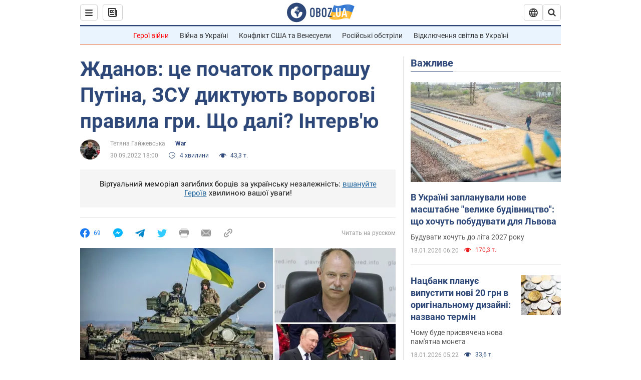

--- FILE ---
content_type: text/html; charset=utf-8
request_url: https://war.obozrevatel.com/ukr/zhdanov-tse-pochatok-prograshu-putina-zsu-diktuyut-vorogovi-pravila-gri-scho-dali-intervyu.htm
body_size: 29246
content:
<!DOCTYPE html><html lang="uk"><head><meta charSet="utf-8"><meta name="viewport" content="width=device-width, initial-scale=1.0, maximum-scale=1"><link rel="dns-prefetch" href="//securepubads.g.doubleclick.net"><link rel="preconnect" href="//securepubads.g.doubleclick.net"><link rel="dns-prefetch" href="//cm.g.doubleclick.net"><link rel="preconnect" href="//cm.g.doubleclick.net"><link rel="dns-prefetch" href="//gaua.hit.gemius.pl"><link rel="preconnect" href="//gaua.hit.gemius.pl"><link rel="preconnect" href="https://fonts.googleapis.com"><link rel="preconnect" href="https://fonts.gstatic.com" crossOrigin="anonymous"><script type="text/javascript">
                !function(){"use strict";function e(e){var t=!(arguments.length>1&&void 0!==arguments[1])||arguments[1],c=document.createElement("script");c.src=e,t?c.type="module":(c.async=!0,c.type="text/javascript",c.setAttribute("nomodule",""));var n=document.getElementsByTagName("script")[0];n.parentNode.insertBefore(c,n)}!function(t,c){!function(t,c,n){var a,o,r;n.accountId=c,null!==(a=t.marfeel)&&void 0!==a||(t.marfeel={}),null!==(o=(r=t.marfeel).cmd)&&void 0!==o||(r.cmd=[]),t.marfeel.config=n;var i="https://sdk.mrf.io/statics";e("".concat(i,"/marfeel-sdk.js?id=").concat(c),!0),e("".concat(i,"/marfeel-sdk.es5.js?id=").concat(c),!1)}(t,c,arguments.length>2&&void 0!==arguments[2]?arguments[2]:{})}(window,10008,{} /* Config */)}();
                </script><title>Анексія Донбасу – Жданов дав прогноз на війну в Україні – звернення Путіна сьогодні – Олег Жданов останнє | OBOZ.UA</title><meta name="description" content="Вересень показав, що українська армія змогла виграти у ворога інтелектуальну битву та здійснити перелом. Путін відмовився від генштабу та зробив помилку, сказав Олег Жданов."><meta name="news_keywords" content="Псевдореферендуми на південному сході України, Військова допомога Україні, Війна в Україні, Ексклюзив, Збройні сили України, ООН, Радбез ООН, Олег Жданов, Володимир Путін, Володимир Зеленський, Олексій Данілов, Україна"><meta name="OBOZ.UA" content="app-id=431582577, app-argument=https://war.obozrevatel.com/ukr/zhdanov-tse-pochatok-prograshu-putina-zsu-diktuyut-vorogovi-pravila-gri-scho-dali-intervyu.htm"><link rel="preload" as="image" imageSrcset="https://i.obozrevatel.com/news/2022/9/30/filestoragetemp12.jpg?size=972x462 1500w , https://i.obozrevatel.com/news/2022/9/30/filestoragetemp12.jpg?size=630x300 1000w" imageSizes="(min-width: 1500px) 100vw  , (max-width: 1499px) 40vw 	, (max-width: 999px) 20vw"><meta name="cXenseParse:obo-author" content="Татьяна Гайжевская"><meta name="cXenseParse:obo-country" content="Україна"><meta name="cXenseParse:obo-facebookReactionNumber" content="69"><meta name="cXenseParse:obo-importance" content="TopPublications"><meta name="cXenseParse:obo-isAdult" content="false"><meta name="cXenseParse:obo-language" content="ua"><meta name="cXenseParse:obo-newsType" content="news"><meta name="cXenseParse:obo-pageType" content="newsFull"><meta name="cXenseParse:obo-platform" content="desktop"><meta name="cXenseParse:obo-сommentsReactionNumber" content="0"><meta name="cXenseParse:taxonomy" content="War"><meta property="cXenseParse:image" content="https://i.obozrevatel.com/news/2022/9/30/filestoragetemp12.jpg?size=972x462"><meta name="cXenseParse:articleid" content="2942826"><meta property="og:type" content="article"><meta property="og:title" content="Жданов: це початок програшу Путіна, ЗСУ диктують ворогові правила гри. Що далі? Інтерв&#039;ю"><meta property="og:description" content="Глава Кремля фактично відмовився від свого генштабу та зробив великий подарунок Україні"><meta property="og:site_name" content="OBOZ.UA"><meta property="og:image" content="https://i.obozrevatel.com/news/2022/9/30/filestoragetemp12.jpg?size=1200x630">									<meta property="og:image:type" content="image/jpg"><meta property="og:image:width" content="1200px"><meta property="og:image:height" content="630px"><meta property="og:url" content="https://war.obozrevatel.com/ukr/zhdanov-tse-pochatok-prograshu-putina-zsu-diktuyut-vorogovi-pravila-gri-scho-dali-intervyu.htm"><meta property="article:published_time" content="2022-09-30T18:00:00"><meta property="article:modified_time" content="2022-09-30T18:00:00"><meta property="article:author" content="Тетяна Гайжевська"><meta name="twitter:card" content="summary_large_image"><meta name="twitter:title" content="Жданов: це початок програшу Путіна, ЗСУ диктують ворогові правила гри. Що далі? Інтерв&#039;ю"><meta name="twitter:description" content="Глава Кремля фактично відмовився від свого генштабу та зробив великий подарунок Україні"><meta name="twitter:image" content="https://i.obozrevatel.com/news/2022/9/30/filestoragetemp12.jpg?size=1200x630"><meta name="twitter:site" content="@obozrevatel_ua"><meta name="twitter:dnt" content="on"><meta property="article:section" content="War"><link rel="canonical" href="https://war.obozrevatel.com/ukr/zhdanov-tse-pochatok-prograshu-putina-zsu-diktuyut-vorogovi-pravila-gri-scho-dali-intervyu.htm"><script>if (window.self === window.top) {
                                (document.createElement('IMG')).src =  'https://autocounter.idealmedia.io/1x1.gif?pid=48018' + '&referer=' + encodeURIComponent(window.document.referrer);
                            }</script><link rel="alternate" hrefLang="ru" href="https://war.obozrevatel.com/zhdanov-eto-nachalo-proigryisha-putina-vsu-diktuyut-vragu-pravila-igryi-chto-dalshe-intervyu.htm"><link rel="alternate" hrefLang="uk" href="https://war.obozrevatel.com/ukr/zhdanov-tse-pochatok-prograshu-putina-zsu-diktuyut-vorogovi-pravila-gri-scho-dali-intervyu.htm"><link rel="alternate" hrefLang="x-default" href="https://war.obozrevatel.com/ukr/zhdanov-tse-pochatok-prograshu-putina-zsu-diktuyut-vorogovi-pravila-gri-scho-dali-intervyu.htm"><link rel="amphtml" href="https://war.obozrevatel.com/ukr/zhdanov-tse-pochatok-prograshu-putina-zsu-diktuyut-vorogovi-pravila-gri-scho-dali-intervyu/amp.htm"><script type="application/ld+json">{"@context":"https://schema.org","@type":"BreadcrumbList","itemListElement":[{"@type":"ListItem","position":1,"item":{"@id":"https://war.obozrevatel.com/ukr/","name":"OBOZ.UA"}},{"@type":"ListItem","position":2,"item":{"@id":"https://war.obozrevatel.com/ukr/zhdanov-tse-pochatok-prograshu-putina-zsu-diktuyut-vorogovi-pravila-gri-scho-dali-intervyu.htm","name":"Жданов: це початок програшу Путіна, ЗСУ диктують ворогові правила гри. Що далі? Інтерв'ю"}}]}</script><script type="application/ld+json">{"@context":"https://schema.org","@type":"NewsArticle","mainEntityOfPage":{"@type":"WebPage","@id":"https://war.obozrevatel.com/ukr/zhdanov-tse-pochatok-prograshu-putina-zsu-diktuyut-vorogovi-pravila-gri-scho-dali-intervyu.htm"},"headline":"Жданов: це початок програшу Путіна, ЗСУ диктують ворогові правила гри. Що далі? Інтерв'ю","description":"Глава Кремля фактично відмовився від свого генштабу та зробив великий подарунок Україні","url":"https://war.obozrevatel.com/ukr/zhdanov-tse-pochatok-prograshu-putina-zsu-diktuyut-vorogovi-pravila-gri-scho-dali-intervyu.htm","image":{"@type":"ImageObject","url":"https://i.obozrevatel.com/news/2022/9/30/filestoragetemp12.jpg?size=1944x924"},"datePublished":"2022-09-30T18:00:00+03:00","dateModified":"2022-09-30T18:00:00+03:00","author":[{"@type":"Person","name":"Тетяна Гайжевська","image":"https://i.obozrevatel.com/person/2022/2/11/888-tatiana-alsaraireh.jpg?size=300x300","description":"кореспондент OBOZREVATEL","url":"https://www.obozrevatel.com/ukr/person/2541.htm","sameAs":"https://www.facebook.com/tatiana9999999"}],"publisher":{"@type":"NewsMediaOrganization","name":"OBOZ.UA","alternateName":"Obozrevatel, war-OBOZ","url":"https://war.obozrevatel.com/ukr/","publishingPrinciples":"https://www.obozrevatel.com/ukr/editorial.htm","logo":{"@type":"ImageObject","url":"https://cdn.obozrevatel.com/news/img/icons/logo/Logo_Blue_Flag.svg","width":"600","height":"60"}},"articleSection":"War","articleBody":"Останній місяць війни в Україні показав, що українська армія спромоглася виграти у ворога інтелектуальну битву, нав'язати йому свої правила гри та здійснити корінний перелом. Фактично сьогодні на фронті спостерігається &quot;початок стратегічного програшу&quot; Росії.\nГолова кремля Володимир Путін уже не довіряє своєму генштабу та намагається керувати військами власноруч. У цьому хороша новина для України, оскільки так агресор позбавляється головної ланки у своїй військовій машині. До кінця поточного року українська армія зможе звільнити дві третини окупованої території. Такий прогноз в ексклюзивному інтерв'ю OBOZREVATEL озвучив військовий експерт Олег Жданов.\n– Ви могли б підбити підсумки вересня? Ми бачили дуже ефективний контрнаступ ЗСУ, який потім трохи знизив темп, що й зрозуміло. Але що ви можете сказати про місяць загалом?\n– Я можу сказати, що цього місяця ми почали докорінний перелом на нашу користь. Ми перехопили стратегічну ініціативу в цій війні та розпочали звільнення наших територій.\n– А щодо ворога? Що було найбільш примітним у його діях у вересні, окрім мобілізації?\n– Вони програли нам інтелектуальну війну. Ми змусили їх перегрупуватись так, як треба було нам. Тепер ми диктуємо правила гри. Для них це початок стратегічного програшу в цій війні.\n– У районі Лиману українська армія взяла в котел російські війська. Чи означає це, що сьогодні ЗСУ змінюють стратегію і можуть робити вже й подібні речі?\n– Так, ми змінюємо стратегію і дійсно ми можемо робити такі речі, як не лише оточення. Ми можемо проводити контрнаступальні операції у масштабах оперативного спрямування. Це дуже важливо.\n– Якщо брати саме такі контрнаступальні операції, наскільки великий територіальний виграш вони можуть принести, наприклад, за місяць?\n– За місяць ми можемо просунутися на одному оперативному напрямку на глибину до 50-70 кілометрів – як показує досвід Харківської операції та як, сподіваюся, покаже досвід Луганської операції.\n– 30 вересня відбулася термінова нарада РНБО та Ставки Верховного головнокомандувача. Чи припускаєте ви, що наше військове командування може змінювати підхід до контрнаступу?\n– Навіщо змінювати? Якщо все йде добре, якщо немає проблем, який сенс змінювати? Краще – ворог хорошого. Головне – витримати темп наступу. Так, він може трохи прискорюватися і трохи сповільнюватися, але сам факт, що ми проводимо контрнаступальні операції, я думаю, дуже важливий на сьогоднішній день.\n– І з приводу дій ворога. За інформацією Інституту вивчення війни (ISW), Путін сам віддає накази своїм військовим, фактично він сам керує війною. Не знаю, чи можна довіряти цій інформації. Але якщо це справді так, то це гарна новина для нас, правда?\n– Дуже гарна. Найімовірніше, це так. Я думаю, є сенс довіряти цій інформації, тому що Інститут вивчення війни зазвичай черпає свої дані з Асоціації розвідспільноти США. У будь-якому разі це дані, пов'язані з розвідкою. До речі, також і Інститут вивчення війни допомагав у збиранні інформації, яку нам надали у жовтні минулого року про напад російських військ на Україну. Тож довіряти варто.\nУ тому, що це відбувається саме так, величезний плюс для нас, тому що Путін викидає найголовнішу ланку у системі військового управління – генеральний штаб. Він не довіряє генеральному штабу. І там справді сформувалася фронда, яка проти цієї війни і яка постійно намагається його вмовити відкотити назад, зберегти хоча б невелику боєздатну частину армії та припинити цю безглузду витрату особового складу та техніки, на яку зараз перетворюється військова кампанія Росії в Україні.\nГенеральний штаб – це головний орган, який може транзитувати політичне завдання у військове. Тому що війська не вміють виконувати забаганки політиків, вони можуть виконувати накази, які їм ставить вище командування.\nПутін позбавив цього себе сам. І для нас це дуже добре. ВПК у стані сум'яття, бо генштаб не може перетворити політичне завдання на військовий наказ.\n– З'явилася інформація про те, що Росія перекинула до Білорусі на аеродром у Барановичах винищувачі Су-30. Про що це може свідчити?\n– Вони постійно періодично перекидають літаки з Росії до Білорусі, потім завдають ракетних ударів. Це може бути пов'язане з тим, що вони знову готують серію ракетних ударів по території України.\n– Але ми пам'ятаємо попередження секретаря РНБО Данілова про те, що якщо з території Білорусі знову завдаватимуться удари, відповідь України буде несподіваною. Що він мав на увазі?\n– Значить, у нас з'явилися якісь нові засоби, які можуть стати несподіваними для Білорусі. Не ламатимемо інтригу пана Данілова, але я розумію, про що йдеться. Тож для білорусів це справді може стати сюрпризом, причому несподіваним.\n– Путін &quot;визнав незалежність&quot; Запорізької та Херсонської областей. Достатньо очікувані укази. Але що буде далі?\n– Я думаю, що далі нічого особливого не буде. Справа в тому, що всі ці рухи Путіна спрямовані на внутрішнє споживання. Йому треба прозвітувати перед електоратом, за що він воює сім місяців в Україні. Йому треба виправдати всі втрати та поразки.\nА для всього цивілізованого світу це буде ще одна нагода відвернутися від Росії та запровадити нові санкції проти Росії за спробу анексії чужої території. До речі, Організація Об'єднаних Націй саме для цього і створювалася – щоб запобігти незаконній анексії чужих територій. Це суть створення ООН.\nВже зараз порушується питання членства РФ в ООН, на якій підставі вона там опинилася. Росія ніколи не подавала документи на членство та не подавала документи на оформлення правонаступництва від Радянського Союзу.\nТому на внутрішньому ринку, як вважає Путін, для нього це матиме величезний плюс та вирішення частини електоральних проблем, але на міжнародній арені для Путіна це може стати просто катастрофою.\nЩе один не менш важливий для нас момент – це те, про що сказав президент Зеленський, виступаючи перед Радою безпеки ООН – якщо будуть визнані результати &quot;референдумів&quot;, то взагалі про жодні переговори з Росією не може і йтися.\n– Що така позиція означає у контексті закінчення війни? Перемога без переговорів?\n– Це означає, що Україна обирає військовий шлях вирішення цього конфлікту.\n– Ваш прогноз – що ми матимемо станом на 31 грудня цього року?\n– Можемо мати або призупинення активної фази бойових дій, пов'язане зі збільшенням чисельності російської армії та недостатньою кількістю поставлених озброєнь для української армії. Це найгірший прогноз.\nА найкращий прогноз – ми можемо щонайменше на дві третини просунутися вперед і звільнити нашу територію, яка сьогодні перебуває під окупацією."}</script><script type="application/ld+json">{"@context":"https://schema.org","@type":"ImageObject","url":"https://i.obozrevatel.com/news/2022/9/30/filestoragetemp12.jpg?size=1200x630","contentUrl":"https://i.obozrevatel.com/news/2022/9/30/filestoragetemp12.jpg?size=1200x630","width":1200,"height":630,"thumbnailUrl":"https://i.obozrevatel.com/news/2022/9/30/filestoragetemp12.jpg?size=375x250","caption":"Армія Путіна почала програвати в Україні","inLanguage":"ua"}</script><script type="application/ld+json">{"@context":"https://schema.org","@type":"Organization","url":"https://www.obozrevatel.com/","logo":"https://cdn.obozrevatel.com/news/img/icons/logo/Logo_Blue_Flag.svg","name":"OBOZ.UA","sameAs":["https://www.facebook.com/obozrevatel","https://m.me/obozrevatel?ref=On-Site%20Subs.FB-plug","https://www.instagram.com/obozrevatel.ua","https://www.pinterest.com/obozrevatel","https://t.me/uaobozrevatel","https://twitter.com/obozrevatel_ua","https://www.youtube.com/channel/UCMlCPwzF9ibXfCTjFF9Ihmg","https://www.youtube.com/channel/UC97O_ce8Rm7rE0hjE82joaA"]}</script><script type="application/ld+json">{"@context":"https://schema.org","@type":"NewsMediaOrganization","name":"OBOZ.UA","legalName":"ТОВ Золота середина","alternateName":"Obozrevatel, war-OBOZ","url":"https://war.obozrevatel.com/ukr/","sameAs":["https://www.facebook.com/obozrevatel","https://m.me/obozrevatel","https://www.instagram.com/obozrevatel.ua","https://www.pinterest.com/obozrevatel","https://x.com/obozrevatel_ua","https://t.me/uaobozrevatel","https://www.youtube.com/channel/UC97O_ce8Rm7rE0hjE82joaA","https://uk.wikipedia.org/wiki/%D0%9E%D0%B1%D0%BE%D0%B7%D1%80%D0%B5%D0%B2%D0%B0%D1%82%D0%B5%D0%BB%D1%8C"],"foundingDate":"2001-04-01","logo":{"@type":"ImageObject","url":"https://cdn.obozrevatel.com/news/img/icons/logo/Logo_Blue_Flag.svg","width":600,"height":60},"address":{"@type":"PostalAddress","streetAddress":"вул. Деревообробна, 7","addressLocality":"Київ","postalCode":"01013","addressCountry":{"@type":"Country","name":"UA"}},"contactPoint":{"@type":"ContactPoint","email":"info@obozrevatel.com","telephone":"+380 (44) 205-44-60","contactType":"customer support","areaServed":"UA","availableLanguage":["uk-UA","ru-UA","en-UA"]},"publishingPrinciples":"https://www.obozrevatel.com/ukr/editorial.htm","identifier":{"@type":"PropertyValue","propertyID":"https://kg.google.com","value":"/g/11dfwyk_6t"}}</script><meta name="robots" content="index, follow, max-image-preview:large"><link rel="preload" href="https://fonts.googleapis.com/css2?family=Roboto:ital,wght@0,100..900;1,100..900&display=swap" as="font" type="font/woff2" crossOrigin="anonymous"><link rel="preload" href="https://cdn.obozrevatel.com/news/commons/news.min.css?v=423698818" as="style"><link rel="preload" href="https://securepubads.g.doubleclick.net/tag/js/gpt.js" as="script"><meta name="theme-color" content="#1C629C"><meta property="fb:app_id" content="236629479701279"><meta property="fb:pages" content="145276418816044"><link rel="shortcut icon" href="https://cdn.obozrevatel.com/news/img/favicons/favicon.ico" type="image/x-icon"><link rel="apple-touch-icon" href="https://cdn.obozrevatel.com/news/img/favicons/72x72.png"><link rel="apple-touch-icon" sizes="96x96" href="https://cdn.obozrevatel.com/news/img/favicons/96x96.png"><link rel="apple-touch-icon" sizes="128x128" href="https://cdn.obozrevatel.com/news/img/favicons/128x128.png"><link rel="apple-touch-icon" sizes="144x144" href="https://cdn.obozrevatel.com/news/img/favicons/144x144.png"><link rel="apple-touch-icon-precomposed" href="https://cdn.obozrevatel.com/news/img/favicons/72x72.png"><link rel="apple-touch-icon-precomposed" sizes="96x96" href="https://cdn.obozrevatel.com/news/img/favicons/96x96.png"><link rel="apple-touch-icon-precomposed" sizes="128x128" href="https://cdn.obozrevatel.com/news/img/favicons/128x128.png"><link rel="apple-touch-icon-precomposed" sizes="144x144" href="https://cdn.obozrevatel.com/news/img/favicons/144x144.png"><link rel="manifest" href="/manifest.json"><link rel="chrome-webstore-item" href="https://chrome.google.com/webstore/detail/geeaennekbbdgfnjhnbgafdfjoefhmbb"><link rel="stylesheet" href="https://cdn.obozrevatel.com/news/commons/news.min.css?v=423698818"><script type="application/ld+json">{"@context":"https://schema.org","@type":"WebSite","url":"https://war.obozrevatel.com/ukr/","name":"OBOZ.UA","alternateName":"Obozrevatel, war-OBOZ","inLanguage":"ua","author":{"@type":"NewsMediaOrganization","name":"OBOZ.UA","legalName":"ТОВ Золота середина","url":"https://war.obozrevatel.com/ukr/","sameAs":["https://www.facebook.com/obozrevatel","https://m.me/obozrevatel","https://www.instagram.com/obozrevatel.ua","https://www.pinterest.com/obozrevatel","https://x.com/obozrevatel_ua","https://t.me/uaobozrevatel","https://www.youtube.com/channel/UC97O_ce8Rm7rE0hjE82joaA","https://uk.wikipedia.org/wiki/%D0%9E%D0%B1%D0%BE%D0%B7%D1%80%D0%B5%D0%B2%D0%B0%D1%82%D0%B5%D0%BB%D1%8C"],"foundingDate":"2001-04-01","logo":{"@type":"ImageObject","url":"https://cdn.obozrevatel.com/news/img/icons/logo/Logo_Blue_Flag.svg","width":600,"height":60},"address":{"@type":"PostalAddress","streetAddress":"вул. Деревообробна, 7","addressLocality":"Київ","postalCode":"01013","addressCountry":{"@type":"Country","name":"UA"}},"contactPoint":{"@type":"ContactPoint","email":"info@obozrevatel.com","telephone":"+380 (44) 205-44-60","contactType":"customer support","areaServed":"UA","availableLanguage":["uk-UA","ru-UA","en-UA"]},"alternateName":"Obozrevatel, war-OBOZ"},"publisher":{"@type":"NewsMediaOrganization","name":"OBOZ.UA","legalName":"ТОВ Золота середина","url":"https://war.obozrevatel.com/ukr/","sameAs":["https://www.facebook.com/obozrevatel","https://m.me/obozrevatel","https://www.instagram.com/obozrevatel.ua","https://www.pinterest.com/obozrevatel","https://x.com/obozrevatel_ua","https://t.me/uaobozrevatel","https://www.youtube.com/channel/UC97O_ce8Rm7rE0hjE82joaA","https://uk.wikipedia.org/wiki/%D0%9E%D0%B1%D0%BE%D0%B7%D1%80%D0%B5%D0%B2%D0%B0%D1%82%D0%B5%D0%BB%D1%8C"],"foundingDate":"2001-04-01","logo":{"@type":"ImageObject","url":"https://cdn.obozrevatel.com/news/img/icons/logo/Logo_Blue_Flag.svg","width":600,"height":60},"address":{"@type":"PostalAddress","streetAddress":"вул. Деревообробна, 7","addressLocality":"Київ","postalCode":"01013","addressCountry":{"@type":"Country","name":"UA"}},"contactPoint":{"@type":"ContactPoint","email":"info@obozrevatel.com","telephone":"+380 (44) 205-44-60","contactType":"customer support","areaServed":"UA","availableLanguage":["uk-UA","ru-UA","en-UA"]},"alternateName":"Obozrevatel, war-OBOZ"},"creator":{"@type":"NewsMediaOrganization","name":"OBOZ.UA","legalName":"ТОВ Золота середина","url":"https://war.obozrevatel.com/ukr/","sameAs":["https://www.facebook.com/obozrevatel","https://m.me/obozrevatel","https://www.instagram.com/obozrevatel.ua","https://www.pinterest.com/obozrevatel","https://x.com/obozrevatel_ua","https://t.me/uaobozrevatel","https://www.youtube.com/channel/UC97O_ce8Rm7rE0hjE82joaA","https://uk.wikipedia.org/wiki/%D0%9E%D0%B1%D0%BE%D0%B7%D1%80%D0%B5%D0%B2%D0%B0%D1%82%D0%B5%D0%BB%D1%8C"],"foundingDate":"2001-04-01","logo":{"@type":"ImageObject","url":"https://cdn.obozrevatel.com/news/img/icons/logo/Logo_Blue_Flag.svg","width":600,"height":60},"address":{"@type":"PostalAddress","streetAddress":"вул. Деревообробна, 7","addressLocality":"Київ","postalCode":"01013","addressCountry":{"@type":"Country","name":"UA"}},"contactPoint":{"@type":"ContactPoint","email":"info@obozrevatel.com","telephone":"+380 (44) 205-44-60","contactType":"customer support","areaServed":"UA","availableLanguage":["uk-UA","ru-UA","en-UA"]},"alternateName":"Obozrevatel, war-OBOZ"},"potentialAction":{"@type":"SearchAction","target":{"@type":"EntryPoint","urlTemplate":"https://www.obozrevatel.com/ukr/search/"},"query-input":{"@type":"PropertyValueSpecification","valueRequired":"http://schema.org/True","valueName":"search_term_string"}}}</script></head><body class=""><noscript><iframe height="0" width="0" style="display:none;visibility:hidden" src="https://www.googletagmanager.com/ns.html?id=GTM-5ZV62SC"></iframe></noscript><svg display="none"><symbol id="newsFull-facbook-circle" viewBox="0 0 20 20"><path fill-rule="evenodd" clip-rule="evenodd" d="M11.2968 19.9167C16.207 19.2809 20 15.0834 20 10C20 4.47715 15.5228 0 10 0C4.47715 0 0 4.47715 0 10C0 14.9693 3.6247 19.0921 8.37443 19.8685V12.932H6V10.0583H8.37443V7.96117C8.37443 4.52427 10.621 4 11.9178 4C12.5779 4 13.3136 4.10057 13.8123 4.16874C13.8794 4.17791 13.9422 4.1865 14 4.19417V6.64078H12.831C11.516 6.64078 11.2603 7.67638 11.2968 8.19417V10.0583H13.8904L13.4521 12.932H11.2968V19.9167Z" fill="#1778F2"></path></symbol><symbol id="newsFull-facbookMessager" viewBox="0 0 20 20"><path d="M0 9.25917C0 12.1725 1.45339 14.7717 3.72599 16.4692V20L7.13113 18.1317C8.0395 18.3825 9.00204 18.5192 9.99958 18.5192C15.5223 18.5192 20 14.3742 20 9.26C20.0008 4.14583 15.5231 0 10.0004 0C4.47769 0 0 4.145 0 9.25917H0ZM8.94537 6.66583L11.5538 9.38167L16.4599 6.66583L10.993 12.4675L8.44702 9.7525L3.47764 12.4683L8.94537 6.66583Z" fill="#01B6FF"></path></symbol><symbol id="newsFull-clock" viewBox="0 0 16 16"><circle cx="7.5" cy="7.5" r="6" stroke="#2D4878"></circle><rect x="7" y="7" width="4" height="1" fill="#2D4878"></rect><rect x="7" y="8" width="5" height="1" transform="rotate(-90 7 8)" fill="#2D4878"></rect></symbol><symbol id="newsFull-facebookMessanger" viewBox="0 0 20 20"><path d="M0 9.25917C0 12.1725 1.45339 14.7717 3.72599 16.4692V20L7.13113 18.1317C8.0395 18.3825 9.00204 18.5192 9.99958 18.5192C15.5223 18.5192 20 14.3742 20 9.26C20.0008 4.14583 15.5231 0 10.0004 0C4.47769 0 0 4.145 0 9.25917H0ZM8.94537 6.66583L11.5538 9.38167L16.4599 6.66583L10.993 12.4675L8.44702 9.7525L3.47764 12.4683L8.94537 6.66583Z" fill="#01B6FF"></path></symbol><symbol id="newsFull-telegram" viewBox="0 0 20 20"><path d="M0.931254 9.01823L18.668 2.08486C19.4912 1.78334 20.2102 2.28846 19.9435 3.55049L19.945 3.54893L16.925 17.9737C16.7012 18.9963 16.1018 19.245 15.2632 18.7632L10.6642 15.3268L8.44599 17.4934C8.20071 17.7421 7.99376 17.9519 7.51853 17.9519L7.84506 13.2069L16.3685 5.40001C16.7395 5.06896 16.2857 4.88246 15.7967 5.21195L5.2635 11.9355L0.722766 10.4994C-0.262949 10.1823 -0.284411 9.50004 0.931254 9.01823Z" fill="#0088CC"></path></symbol><symbol id="newsFull-twitter" viewBox="0 0 20 20"><path d="M19.9061 4.07991C19.2801 4.3399 18.529 4.59989 17.903 4.72988C18.2786 4.72988 18.6542 4.07991 18.9045 3.81992C19.1549 3.42994 19.4053 3.03995 19.5305 2.51998V2.38998H19.4053C18.7793 2.77997 17.903 3.16995 17.1518 3.29994C17.0266 3.29994 17.0266 3.29994 17.0266 3.29994C16.1911 2.43241 14.9493 2 13.7715 2C12.6197 2 11.3142 2.75883 10.6416 3.68993C10.266 4.2099 10.0156 4.72988 9.89045 5.37985C9.76526 6.02982 9.76526 6.5498 9.89045 7.19977C9.89045 7.32977 9.89045 7.32977 9.76526 7.32977C6.51017 6.80979 3.75587 5.50985 1.50235 2.90996C1.37715 2.77997 1.37715 2.77997 1.25196 2.90996C0.250391 4.46989 0.751174 6.80979 2.00313 8.10973C2.12833 8.23973 2.37872 8.36972 2.50391 8.49972C2.37872 8.49972 1.62754 8.36972 0.876369 7.97974C0.751174 7.97974 0.751174 7.97974 0.751174 8.10973C0.751174 8.23973 0.751174 8.36972 0.751174 8.62971C0.876369 10.1896 2.00313 11.6196 3.38028 12.1396C3.50548 12.2696 3.75587 12.2696 3.88106 12.2696C3.50548 12.3995 3.25509 12.3995 2.37872 12.2696C2.25352 12.2696 2.25352 12.2696 2.25352 12.3995C2.8795 14.3495 4.38185 14.8694 5.50861 15.2594C5.6338 15.2594 5.759 15.2594 6.00939 15.2594C5.6338 15.7794 4.38185 16.2994 3.75587 16.4294C2.62911 17.0793 1.37715 17.2093 0.250391 17.0793C0.125196 17.0793 0 17.0793 0 17.0793V17.2093C0.250391 17.3393 0.500782 17.4693 0.751174 17.5993C1.50235 17.9893 2.25352 18.3793 3.0047 18.5093C7.13615 19.6792 11.7684 18.7693 14.7731 15.6494C17.1518 13.1795 18.0282 9.66967 18.0282 6.28981C18.0282 6.15982 18.1534 6.02982 18.2786 6.02982C18.9045 5.50985 19.4053 4.98987 19.9061 4.3399C20.0313 4.2099 20.0313 4.07991 19.9061 4.07991C20.0313 4.07991 20.0313 4.07991 19.9061 4.07991C20.0313 3.94992 20.0313 4.07991 19.9061 4.07991Z" fill="#33CCFF"></path></symbol><symbol id="newsFull-fax" viewBox="0 0 20 18"><path d="M18 3C17 3 17.8163 3 17 3C17 2.25858 17 1.5 17 1C17 0.5 16.5 0 16 0C15.5 0 4.5 0 4 0C3.5 0 3 0.5 3 1C3 1.5 3 2.25858 3 3C2.18366 3 3 3 2 3C1 3 0 4 0 5C0 6 0 10 0 11C0 12 1 13 2 13C3 13 2.18366 13 3 13C3 14.4175 3 16.5 3 17C3 17.5 3.5 18.0001 4 18C4.5 17.9999 8.07213 17.9999 10.0001 17.9999C11.9281 17.9999 15.5 18 16 18C16.5 18 17 17.5 17 17C17 16.5 17 14.3688 17 13C17.8163 13 17 13 18 13C19 13 20 12 20 11C20 10 20 6 20 5C20 4 19 3 18 3ZM3 7C2.5 7 2 6.5 2 6C2 5.5 2.5 5 3 5C3.5 5 4 5.5 4 6C4 6.5 3.5 7 3 7ZM16 17H4V10H16V17ZM16 3C12.0544 3 7.94559 3 4 3C4 2.53319 4 2.5 4 2C4 1.5 4.5 1 5 1C5.5 1 14.5 1 15 1C15.5 1 16 1.5 16 2C16 2.5 16 2.53322 16 3Z" fill="#999999"></path></symbol><symbol id="newsFull-latter" viewBox="0 0 20 14"><path d="M18.9954 0.264923C18.7023 0.0963867 18.3624 0 18 0H2C1.63317 0 1.28941 0.0987585 0.993848 0.271138L9.28442 8.56171C9.67494 8.95224 10.3081 8.95223 10.6986 8.56171L18.9954 0.264923Z" fill="#999999"></path><path d="M19.7109 0.963659L13.7331 6.9415L19.7538 12.9622C19.9107 12.6767 20 12.3488 20 12V2C20 1.62061 19.8944 1.26589 19.7109 0.963659Z" fill="#999999"></path><path d="M13.0259 7.64861L11.4057 9.26882C10.6247 10.0499 9.35836 10.0499 8.57731 9.26882L6.95711 7.64861L0.921279 13.6844C1.23251 13.8842 1.60273 14 2 14H18C18.3929 14 18.7593 13.8867 19.0684 13.691L13.0259 7.64861Z" fill="#999999"></path><path d="M6.25 6.9415L0.282728 0.974232C0.103193 1.27415 0 1.62503 0 2V12C0 12.3443 0.0870182 12.6683 0.240264 12.9512L6.25 6.9415Z" fill="#999999"></path></symbol><symbol id="newsFull-copy" viewBox="0 0 20 20"><path d="M2.42405 17.576C2.8759 18.0284 3.4127 18.3872 4.00363 18.6315C4.59455 18.8759 5.22794 19.0011 5.8674 19C6.50701 19.0011 7.14054 18.8759 7.73161 18.6315C8.32269 18.3871 8.85967 18.0284 9.31173 17.576L11.378 15.5091C11.7582 15.1288 11.7581 14.5122 11.3778 14.1319C10.9975 13.7515 10.3807 13.7516 10.0004 14.132L7.93439 16.1987C7.38547 16.7451 6.64245 17.0519 5.86789 17.0519C5.09333 17.0519 4.35031 16.7451 3.80139 16.1987C3.25445 15.65 2.94733 14.907 2.94733 14.1323C2.94733 13.3576 3.25445 12.6145 3.80139 12.0659L5.8681 10C6.24857 9.61969 6.24863 9.00293 5.86822 8.62254C5.48794 8.24228 4.87142 8.24222 4.49107 8.62242L2.42405 10.6886C1.51213 11.6027 1 12.8411 1 14.1323C1 15.4234 1.51213 16.6619 2.42405 17.576ZM17.5768 9.31134C18.4882 8.397 19 7.15865 19 5.86766C19 4.57666 18.4882 3.33832 17.5768 2.42398C16.6626 1.5121 15.4241 1 14.1329 1C12.8417 1 11.6032 1.5121 10.6891 2.42398L8.62285 4.49084C8.24261 4.87119 8.24266 5.48777 8.62297 5.86806C9.00335 6.24842 9.62006 6.24836 10.0004 5.86794L12.0664 3.80126C12.6153 3.25482 13.3584 2.94804 14.1329 2.94804C14.9075 2.94804 15.6505 3.25482 16.1994 3.80126C16.7464 4.3499 17.0535 5.09298 17.0535 5.86766C17.0535 6.64234 16.7464 7.38542 16.1994 7.93406L14.1327 9.99994C13.7522 10.3803 13.7522 10.997 14.1326 11.3774C14.5129 11.7577 15.1294 11.7577 15.5097 11.3775L17.5768 9.31134Z" fill="#999999"></path><path d="M7.13604 14.2931C6.7456 14.6836 6.1126 14.6836 5.72205 14.2933L5.70754 14.2788C5.31681 13.8883 5.31672 13.255 5.70733 12.8644L12.8645 5.70738C13.2551 5.31675 13.8885 5.31688 14.279 5.70767L14.2935 5.72218C14.6837 6.11275 14.6836 6.7457 14.2932 7.13611L7.13604 14.2931Z" fill="#999999"></path></symbol></svg><div class="idealmedia"><div id="M473433ScriptRootC1418748"></div></div><div class="page --desktop"><script>var _Oboz_Core_HeaderDropMenu = {"urlRu":"https://war.obozrevatel.com/zhdanov-eto-nachalo-proigryisha-putina-vsu-diktuyut-vragu-pravila-igryi-chto-dalshe-intervyu.htm","urlUa":"https://war.obozrevatel.com/ukr/zhdanov-tse-pochatok-prograshu-putina-zsu-diktuyut-vorogovi-pravila-gri-scho-dali-intervyu.htm"};var _Oboz_News_pageName = "newsFull";var _Oboz_News_newsFullPageData = {"isAdult":false,"parentSectionCodeName":null,"sectionCodeName":"war","section":{"ID":523,"ParentID":null,"Parent":null,"CodeName":"war","IsFullTextVisible":false,"Localizations":{"ua":{"IsCustomSeoDescription":true,"IsCustomSeoH1":true,"IsCustomSeoTitle":true,"SeoDescription":"Новини про війну з Росією: події, звіти та аналітика на сторінках WAR OBOZ.UA","SeoH1":"War","SeoTitle":"Війна в Україні - останні новини на сьогодні, аналітика та карти бойових дій","Title":"War","Url":"https://war.obozrevatel.com/ukr/","Link":null,"FullText":null,"SourceName":null,"TitleForDisplay":null,"TitleForAggregators":null,"BulletsDescription":null,"FullTextList":[],"Description":null,"IsReal":false,"ReadTimeInMinutes":null,"ShortBiography":null,"BirthPlace":null,"MaritalStatus":null,"Phone":null,"Email":null,"Education":null,"Twitter":null,"LinkedIn":null,"Facebook":null,"Instagram":null,"OtherContacts":null,"TitleInGenitiveCase":null},"ru":{"IsCustomSeoDescription":true,"IsCustomSeoH1":true,"IsCustomSeoTitle":true,"SeoDescription":"Новости о войне с Россией: события, отчеты и аналитика на страницах WAR OBOZ.UA","SeoH1":"War","SeoTitle":"Война в Украине - последние новости на сегодня, аналитика и карты боевых действий","Title":"War","Url":"https://war.obozrevatel.com/","Link":null,"FullText":null,"SourceName":null,"TitleForDisplay":null,"TitleForAggregators":null,"BulletsDescription":null,"FullTextList":[],"Description":null,"IsReal":false,"ReadTimeInMinutes":null,"ShortBiography":null,"BirthPlace":null,"MaritalStatus":null,"Phone":null,"Email":null,"Education":null,"Twitter":null,"LinkedIn":null,"Facebook":null,"Instagram":null,"OtherContacts":null,"TitleInGenitiveCase":null}}},"cityId":null,"countryId":1,"createUserId":109,"importanceId":20,"newsId":2942826,"flags":["Allocated"],"personIds":[7277,120,11602,14519],"tagIds":[635,316,953],"themeIds":[233,917,2170,1006],"sectionId":523,"createUserPseudoName":"Татьяна Гайжевская","importanceTitle":"Топ-публикация","mainImage":{"Images":[{"FileUrl":"https://i.obozrevatel.com/news/2022/9/30/filestoragetemp12.jpg","Format":"square"},{"FileUrl":"https://i.obozrevatel.com/news/2022/9/30/filestoragetemp12.jpg","Format":"horizontal"},{"FileUrl":"https://i.obozrevatel.com/news/2022/9/30/filestoragetemp12.jpg","Format":"thin"},{"FileUrl":"https://i.obozrevatel.com/news/2022/9/30/filestoragetemp12.jpg","Format":"social"},{"FileUrl":"https://i.obozrevatel.com/news/2022/9/30/filestoragetemp12.jpg","Format":"vertical"}],"Localizations":{"ua":{"Alt":null,"Description":"Армія Путіна почала програвати в Україні","SourceName":null},"ru":{"Alt":null,"Description":"Армия Путина начала проигрывать в Украине","SourceName":null}}},"publishDate":"2022-09-30T18:00:00","isPublished":true};var _Oboz_News_analyticsPageData = {"domain":"war.obozrevatel.com","url":"https://war.obozrevatel.com/ukr/zhdanov-tse-pochatok-prograshu-putina-zsu-diktuyut-vorogovi-pravila-gri-scho-dali-intervyu.htm","isAdult":false,"newsId":2942826,"newsTitle":"Жданов: це початок програшу Путіна, ЗСУ диктують ворогові правила гри. Що далі? Інтерв'ю","section":"War","subsection":null,"pageType":"newsFull","newsType":"news","platform":"desktop","language":"ua","city":null,"country":"Україна","tags":["Збройні сили України","ООН","Радбез ООН"],"themes":["Псевдореферендуми на південному сході України","Військова допомога Україні","Війна в Україні","Ексклюзив"],"persons":["Олег Жданов","Володимир Путін","Володимир Зеленський","Олексій Данілов"],"authors":["Татьяна Гайжевская"],"importance":"TopPublications","publishDate":"2022-09-30T18:00:00","сommentsReactionNumber":0,"facebookReactionNumber":69,"totalBannerCount":0,"variation":"A","taggedAuthor":["Татьяна Гайжевская"],"headlineTags":[]};</script><svg style="height: 0; width: 0; position: absolute; visibility: hidden"><defs><linearGradient id="paint0_linear_12387_16706" x1="131.798" y1="17.1402" x2="91.5905" y2="10.3877" gradientUnits="userSpaceOnUse"><stop stop-color="#2B74D3"></stop><stop offset="0.239583" stop-color="#4A85D3"></stop><stop offset="0.463542" stop-color="#2B74D3"></stop><stop offset="0.75" stop-color="#4A85D3"></stop><stop offset="1" stop-color="#2B74D3"></stop></linearGradient><linearGradient id="paint1_linear_12387_16706" x1="129.203" y1="28.4966" x2="89.6089" y2="22.051" gradientUnits="userSpaceOnUse"><stop stop-color="#FFB117"></stop><stop offset="0.218037" stop-color="#FDC453"></stop><stop offset="0.468388" stop-color="#FFB117"></stop><stop offset="0.741921" stop-color="#FDC453"></stop><stop offset="1" stop-color="#FFB117"></stop></linearGradient></defs></svg><svg display="none"><symbol id="icon-newspaper" viewBox="0 0 18 18"><path fill-rule="evenodd" clip-rule="evenodd" d="M0 1C0 0.447715 0.447715 0 1 0H14C14.5523 0 15 0.447715 15 1V4H17C17.5523 4 18 4.44772 18 5V14C18 16.2091 16.2091 18 14 18H4C1.79086 18 0 16.2091 0 14V1ZM15 6V14C15 14.5523 14.5523 15 14 15C13.4477 15 13 14.5523 13 14V2H2V14C2 15.1046 2.89543 16 4 16H14C15.1046 16 16 15.1046 16 14V6H15Z" fill="#333333"></path><path fill-rule="evenodd" clip-rule="evenodd" d="M5 6V8H7V6H5ZM4 4C3.44772 4 3 4.44772 3 5V9C3 9.55228 3.44772 10 4 10H8C8.55228 10 9 9.55228 9 9V5C9 4.44772 8.55228 4 8 4H4Z" fill="#333333"></path><path d="M10 5C10 4.44772 10.4477 4 11 4C11.5523 4 12 4.44772 12 5C12 5.55228 11.5523 6 11 6C10.4477 6 10 5.55228 10 5Z" fill="#333333"></path><path d="M10 9C10 8.44772 10.4477 8 11 8C11.5523 8 12 8.44772 12 9C12 9.55228 11.5523 10 11 10C10.4477 10 10 9.55228 10 9Z" fill="#333333"></path><path d="M3 13C3 12.4477 3.44772 12 4 12H11C11.5523 12 12 12.4477 12 13C12 13.5523 11.5523 14 11 14H4C3.44772 14 3 13.5523 3 13Z" fill="#333333"></path></symbol><symbol id="icon-fullLogo-oboz" viewBox="0 0 136 40"><path fill-rule="evenodd" clip-rule="evenodd" d="M131.104 20.2371L135.658 7.73113C135.688 7.57495 135.603 7.41871 135.457 7.356C129.08 4.61819 125.19 1.70093 109.414 6.02562C101.972 8.06579 96.8882 6.08989 95.4304 5.39264C95.2178 5.29095 94.9557 5.41694 94.9136 5.64881L90.3627 18.6748C96.9088 22.144 102.431 23.7621 118.156 19.4515C122.124 18.3637 127.176 18.6652 131.104 20.2371Z" fill="url(#paint0_linear_12387_16706)"></path><path fill-rule="evenodd" clip-rule="evenodd" d="M126.247 32.6665C126.446 32.7408 126.667 32.6201 126.706 32.4112L131.234 20.0408C124.705 17.2731 120.923 14.2215 104.94 18.6029C96.0509 21.0397 90.5298 18.0609 90.5298 18.0609L85.8343 31.2079C85.8106 31.3512 85.8822 31.4942 86.0107 31.5617C92.4584 34.9476 97.7923 36.2917 113.343 32.0287C117.184 30.976 122.377 31.2245 126.247 32.6665Z" fill="url(#paint1_linear_12387_16706)"></path><path d="M20.2915 0.526367C9.68855 0.526367 1.05078 9.17004 1.05078 19.8827C1.05078 30.5953 9.68855 39.239 20.2915 39.239C30.9402 39.239 39.5323 30.5493 39.5323 19.8827C39.578 9.17004 30.9402 0.526367 20.2915 0.526367ZM31.8085 20.3884C31.4886 26.5493 26.4613 31.4229 20.2458 31.4229C13.8475 31.4229 8.68309 26.2275 8.68309 19.7907C8.68309 17.262 9.46003 14.9172 10.8311 13.0321C11.4252 12.2045 12.2479 12.1126 12.4764 12.1585C12.4764 12.1585 12.5678 12.3425 12.7049 12.6643C12.842 12.9861 13.0248 13.17 13.2533 13.17C13.5733 13.17 13.8475 12.8482 14.1217 12.2045C14.4416 11.3769 14.8529 10.8252 15.2185 10.5034C15.6299 10.1815 15.9955 9.95165 16.4068 9.81372C16.5439 9.76774 16.681 9.76774 16.8181 9.72177C17.0009 9.67579 17.138 9.58384 17.138 9.49188C17.138 9.262 17.0466 9.07809 16.8181 8.89418C17.7779 8.48039 19.0118 8.2505 20.4743 8.2505C21.7997 8.2505 22.5309 8.43441 22.5309 8.43441C23.5364 8.71027 24.2676 9.17004 24.2219 9.49188C24.1762 9.81372 23.7192 9.99763 23.2165 9.90567C22.7137 9.81372 21.8454 10.2275 21.297 10.7333C20.7485 11.239 20.3829 11.8827 20.4743 12.1126C20.5657 12.3425 20.7942 12.6183 20.8856 12.6183C21.0228 12.6643 21.1599 12.8022 21.2513 12.9402C21.3427 13.0781 21.5255 13.1241 21.6169 13.0321C21.754 12.9402 21.8454 12.7103 21.7997 12.4344C21.7997 12.2045 22.0282 11.7907 22.3481 11.5608C22.668 11.331 22.8966 11.4689 22.8966 11.8827C22.8966 12.2965 22.7137 12.8482 22.4852 13.0781C22.3024 13.3539 21.754 13.7218 21.297 13.9057C20.8399 14.0896 19.4232 13.8597 19.0576 14.3654C18.829 14.6873 19.5603 15.0091 19.1033 15.239C18.829 15.3769 18.5091 15.239 18.372 15.5149C18.2349 15.7907 18.1435 16.2965 18.372 16.4804C18.6462 16.7562 19.4689 16.3884 19.5146 16.0666C19.5603 15.6988 19.8802 15.6988 20.1087 15.7448C20.3372 15.7907 20.6571 15.6988 20.7942 15.5608C20.9314 15.4229 21.2513 15.4229 21.4341 15.5608C21.6169 15.6988 21.8911 16.0206 21.9368 16.2965C22.0282 16.5264 22.0739 16.7103 21.754 16.8942C21.6169 16.9861 21.6626 17.1241 21.7997 17.17C21.9368 17.262 22.3481 17.216 22.4852 17.1241C22.6223 17.0321 22.7137 16.7562 22.7594 16.6183C22.8052 16.4804 23.0337 16.5723 23.1708 16.5264C23.3079 16.4344 23.2165 16.3884 23.0337 16.1126C22.8052 15.8367 22.3938 15.7448 22.3481 15.239C22.3024 15.0551 22.7594 15.0091 23.2165 15.0091C23.6278 15.0091 24.0848 15.4689 24.1762 16.0206C24.2676 16.5723 24.4961 16.9861 24.679 16.9861C24.8618 16.9861 24.8618 17.9057 24.5418 17.9976C24.2219 18.0896 23.4907 18.1356 22.8966 17.9517C21.8454 17.6758 20.6114 17.3999 20.2458 17.354C19.8345 17.308 19.5146 16.9861 19.1947 16.9402C18.5548 16.8482 17.7779 17.5379 17.7779 17.5379C16.9552 17.8137 16.4068 18.4114 16.2697 18.9172C16.1783 19.4229 16.224 20.1585 16.3611 20.5264C16.4982 20.8942 17.138 21.308 17.7322 21.4459C18.3263 21.5838 19.2404 22.3195 19.7888 23.1011C20.2001 24.7562 20.3829 26.1356 20.3829 26.1356C20.52 27.193 20.8399 28.2045 21.1599 28.3884C21.4798 28.6183 22.8509 28.2965 23.3079 27.3769C23.8106 26.4574 23.6278 23.9746 23.7649 23.4689C23.902 23.0091 25.2731 21.9517 25.3645 21.4919C25.4559 21.0781 25.2731 20.4804 25.2731 20.4804C24.8618 19.5149 24.5875 18.6873 24.679 18.6413C24.7704 18.5953 25.0446 19.0091 25.2731 19.6068C25.5016 20.1585 26.0957 20.5264 26.507 20.3425C26.9641 20.1585 27.0098 19.5149 26.6899 18.8252C27.741 18.7333 28.7922 18.7333 29.7062 18.8252C30.6203 18.9172 31.3972 19.285 31.58 19.4689C31.8085 20.0666 31.8085 20.3884 31.8085 20.3884Z" fill="#2D4878"></path><path d="M47.2578 15.5148C47.2578 14.1355 47.3492 12.8022 48.6289 11.6068C49.4058 10.8711 50.457 10.4114 51.8281 10.4114C53.1991 10.4114 54.2503 10.8711 55.0272 11.6068C56.2612 12.8022 56.3983 14.1355 56.3983 15.5148V24.2045C56.3983 25.5838 56.3069 26.9171 55.0272 28.1125C54.2503 28.8482 53.1991 29.3079 51.8281 29.3079C50.457 29.3079 49.4058 28.8482 48.6289 28.1125C47.3949 26.9171 47.2578 25.5838 47.2578 24.2045V15.5148ZM53.7933 15.147C53.7933 14.5953 53.7476 14.0436 53.2448 13.5378C52.9706 13.262 52.4679 13.0321 51.8281 13.0321C51.1882 13.0321 50.7312 13.262 50.4113 13.5378C49.9086 14.0436 49.8629 14.5953 49.8629 15.147V24.6183C49.8629 25.17 49.9086 25.7217 50.4113 26.2275C50.6855 26.5033 51.1882 26.7332 51.8281 26.7332C52.4679 26.7332 52.9249 26.5033 53.2448 26.2275C53.7476 25.7217 53.7933 25.17 53.7933 24.6183V15.147Z" fill="#2D4878"></path><path d="M62.8878 10.6873C63.6648 10.6873 65.173 10.7792 66.3155 11.5608C67.9608 12.7562 67.9608 14.6873 67.9608 15.7907C67.9608 16.9861 67.8694 17.8137 67.1839 18.6413C66.864 19.0551 66.4526 19.3309 66.1784 19.4689C66.864 19.7907 67.1839 20.2505 67.4124 20.6183C67.9151 21.5378 67.9151 22.0436 67.9151 22.9171V24.2964C67.9151 25.0781 67.9151 26.9631 66.3612 28.1125C65.7671 28.5723 64.8073 28.9861 63.2535 28.9861H59.2773V10.6873H62.8878ZM61.9738 18.3194H63.2078C64.0761 18.3194 64.6245 17.9516 64.853 17.6298C65.173 17.262 65.3558 16.6183 65.3558 16.0666V14.9631C65.3558 14.5033 65.1273 14.0436 64.853 13.7217C64.5331 13.3999 64.0304 13.124 63.1621 13.124H61.9281V18.3194H61.9738ZM61.9738 26.6873H63.1621C63.5734 26.6873 64.396 26.6413 64.9445 25.8597C65.4015 25.262 65.4015 24.2964 65.4015 24.0206V23.147C65.4015 22.2735 65.2644 21.6298 64.7159 21.124C64.3046 20.8022 63.8933 20.6643 63.3449 20.6643H62.0195V26.6873H61.9738Z" fill="#2D4878"></path><path d="M70.7461 15.5148C70.7461 14.1355 70.8375 12.8022 72.1172 11.6068C72.8941 10.8711 73.9453 10.4114 75.3163 10.4114C76.6874 10.4114 77.7386 10.8711 78.5155 11.6068C79.7495 12.8022 79.8866 14.1355 79.8866 15.5148V24.2045C79.8866 25.5838 79.7952 26.9171 78.5155 28.1125C77.7386 28.8482 76.6874 29.3079 75.3163 29.3079C73.9453 29.3079 72.8941 28.8482 72.1172 28.1125C70.8832 26.9171 70.7461 25.5838 70.7461 24.2045V15.5148ZM77.2816 15.147C77.2816 14.5953 77.2359 14.0436 76.7331 13.5378C76.4589 13.262 75.9562 13.0321 75.3163 13.0321C74.6765 13.0321 74.2195 13.262 73.8996 13.5378C73.3968 14.0436 73.3511 14.5953 73.3511 15.147V24.6183C73.3511 25.17 73.3968 25.7217 73.8996 26.2275C74.1738 26.5033 74.6765 26.7332 75.3163 26.7332C75.9562 26.7332 76.4132 26.5033 76.7331 26.2275C77.2359 25.7217 77.2816 25.17 77.2816 24.6183V15.147Z" fill="#2D4878"></path><path d="M90.7186 10.6873V12.7102L85.2343 26.6873H90.5815V29.0321H82.4922V26.7332L87.8394 13.0781H82.8578V10.7332H90.7186V10.6873Z" fill="#2D4878"></path><path d="M96.467 28.7466H93.332V25.6596H96.467V28.7466Z" fill="white"></path><path d="M108.258 24.3545C108.258 25.6931 107.842 26.789 107.009 27.6423C106.143 28.5124 105.021 28.9474 103.645 28.9474C102.251 28.9474 101.121 28.5124 100.255 27.6423C99.4222 26.789 99.0059 25.6931 99.0059 24.3545V10.8772H101.861V24.5051C101.861 25.1242 102.03 25.6011 102.37 25.9357C102.71 26.2536 103.135 26.4125 103.645 26.4125C104.154 26.4125 104.571 26.2536 104.894 25.9357C105.233 25.6011 105.403 25.1242 105.403 24.5051V10.8772H108.258V24.3545Z" fill="white"></path><path d="M121.402 28.7466H118.42L117.681 25.2079H113.475L112.762 28.7466H109.754L114.215 10.8772H116.993L121.402 28.7466ZM117.146 22.673L115.591 15.194L114.036 22.673H117.146Z" fill="white"></path></symbol><symbol id="icon-rss" viewBox="0 0 20 20" fill="currentColor"><circle cx="5" cy="15" r="2"></circle><path fill-rule="evenodd" clip-rule="evenodd" d="M3 9C3 8.44772 3.44772 8 4 8C8.55228 8 12 11.4477 12 16C12 16.5523 11.5523 17 11 17C10.4477 17 10 16.5523 10 16C10 12.5523 7.44772 10 4 10C3.44772 10 3 9.55228 3 9Z"></path><path fill-rule="evenodd" clip-rule="evenodd" d="M3 4C3 3.44772 3.44772 3 4 3C11.5523 3 17 8.44772 17 16C17 16.5523 16.5523 17 16 17C15.4477 17 15 16.5523 15 16C15 9.55228 10.4477 5 4 5C3.44772 5 3 4.55228 3 4Z"></path></symbol><symbol id="icon-logo-youtube" viewBox="0 0 20 20"><path d="M19 7.99982C19 7.79982 19 7.59982 19 7.39982C18.9 6.49982 18.8 5.49982 18.2 4.79982C17.7 4.19982 16.9 4.09982 16.1 3.99982C15.2 3.89982 14.2 3.79982 13.2 3.79982C11.3 3.69982 9.29999 3.79982 7.39999 3.79982C6.39999 3.79982 5.39999 3.79982 4.39999 3.89982C3.29999 3.99982 1.99999 4.19982 1.49999 5.39982C0.899994 6.39982 0.999994 7.79982 0.999994 8.99982C0.999994 9.99982 0.999994 11.0998 0.999994 12.0998C1.09999 13.3998 1.09999 15.1998 2.59999 15.7998C3.39999 16.0998 4.29999 16.1998 5.19999 16.1998C6.09999 16.2998 6.99999 16.2998 7.89999 16.2998C9.79999 16.2998 11.6 16.2998 13.5 16.1998C14.8 16.1998 16.1 16.1998 17.4 15.6998C18.5 15.2998 18.8 14.1998 18.9 13.1998C19 12.1998 19 11.1998 19 10.1998C19 9.49982 19 8.79982 19 7.99982Z" fill="currentColor"></path><path d="M12.7 10.0002C11.1 9.1002 9.6 8.1002 8 7.2002C8 9.1002 8 10.9002 8 12.7002C9.6 11.8002 11.1 10.9002 12.7 10.0002Z" fill="white"></path></symbol><symbol id="icon-logo-facebook" viewBox="0 0 20 20"><path fill-rule="evenodd" clip-rule="evenodd" d="M7.80001 10.1V17.8C7.80001 17.9 7.90001 18 8.00001 18H10.9C11 18 11.1 17.9 11.1 17.8V9.9H13.2C13.3 9.9 13.4 9.8 13.4 9.7L13.6 7.3C13.6 7.2 13.5 7.1 13.4 7.1H11.1V5.5C11.1 5.1 11.4 4.8 11.8 4.8H13.4C13.5 4.8 13.6 4.7 13.6 4.6V2.2C13.6 2.1 13.5 2 13.4 2H10.7C9.10001 2 7.80001 3.3 7.80001 4.9V7.2H6.40001C6.30001 7.2 6.20001 7.3 6.20001 7.4V9.8C6.20001 9.9 6.30001 10 6.40001 10H7.80001V10.1Z" fill="currentColor"></path></symbol></svg><header class="headerSticky"><div class="headerSticky_inner"><div class="headerSticky_left"><div class="menu"><button class="menu_btn"><svg class="menu_icon --close" width="22" height="22" viewBox="0 0 22 22" fill="none" xmlns="http://www.w3.org/2000/svg"><path fill="#333333" fill-rule="evenodd" clip-rule="evenodd" d="M3.93061 15.9514C3.34483 16.5372 3.34483 17.4869 3.93061 18.0727C4.5164 18.6585 5.46615 18.6585 6.05193 18.0727L11.0017 13.123L15.9514 18.0727C16.5372 18.6585 17.487 18.6585 18.0728 18.0727C18.6586 17.4869 18.6586 16.5372 18.0728 15.9514L13.123 11.0016L18.0727 6.05187C18.6585 5.46608 18.6585 4.51634 18.0727 3.93055C17.487 3.34476 16.5372 3.34476 15.9514 3.93055L11.0017 8.88031L6.05195 3.9306C5.46616 3.34481 4.51642 3.34481 3.93063 3.9306C3.34484 4.51638 3.34484 5.46613 3.93063 6.05192L8.88035 11.0016L3.93061 15.9514Z"></path></svg><svg class="menu_icon" width="20" height="17" viewBox="0 0 20 17" fill="none" xmlns="http://www.w3.org/2000/svg"><path fill="#333333" fill-rule="evenodd" clip-rule="evenodd" d="M0 1.5C0 0.671573 0.671573 0 1.5 0H18.5C19.3284 0 20 0.671573 20 1.5C20 2.32843 19.3284 3 18.5 3H1.5C0.671573 3 0 2.32843 0 1.5ZM0 8.5C0 7.67157 0.671573 7 1.5 7H18.5C19.3284 7 20 7.67157 20 8.5C20 9.32843 19.3284 10 18.5 10H1.5C0.671573 10 0 9.32843 0 8.5ZM1.5 14C0.671573 14 0 14.6716 0 15.5C0 16.3284 0.671573 17 1.5 17H18.5C19.3284 17 20 16.3284 20 15.5C20 14.6716 19.3284 14 18.5 14H1.5Z"></path></svg></button></div><a class="newsBtn" href="https://www.obozrevatel.com/ukr/main-item/18-01-2026.htm"><div class="icon --icon-newspaper newsBtn_icon"><svg xmlns="http://www.w3.org/2000/svg" version="1.1" preserveAspectRatio="xMinYMin" fill="none" height="18" width="18"><use href="#icon-newspaper"></use></svg></div></a></div><a href="https://www.obozrevatel.com/" class="headerSticky_logo"><div class="icon --icon-fullLogo-oboz headerTopLine_logoImg"><svg xmlns="http://www.w3.org/2000/svg" version="1.1" preserveAspectRatio="xMinYMin" fill="none" height="40" width="136"><use href="#icon-fullLogo-oboz"></use></svg></div></a><div class="headerSticky_right"><div class="headerLangSwitcher undefined"><div class="headerLangSwitcher_btn"><svg width="18" height="18" viewBox="0 0 18 18" fill="none" xmlns="http://www.w3.org/2000/svg"><g clip-path="url(#clip0_11376_34979)"><path d="M16.5556 6.86437C16.0079 5.29719 14.9865 3.93908 13.6328 2.97814C12.2791 2.0172 10.6601 1.50098 9 1.50098C7.3399 1.50098 5.72088 2.0172 4.36718 2.97814C3.01347 3.93908 1.99207 5.29719 1.44445 6.86437M16.5556 6.86437C16.8436 7.68925 17 8.57636 17 9.49992C17.001 10.3975 16.8507 11.2888 16.5556 12.1364M16.5556 6.86437H1.44445M1.44445 6.86437C1.14934 7.71169 0.999092 8.60268 1 9.49992C0.999043 10.3975 1.14929 11.2887 1.44445 12.1364M16.5556 12.1364C16.0079 13.7035 14.9865 15.0616 13.6328 16.0226C12.2791 16.9835 10.6601 17.4998 9 17.4998C7.3399 17.4998 5.72088 16.9835 4.36718 16.0226C3.01347 15.0616 1.99207 13.7035 1.44445 12.1364M16.5556 12.1364H1.44445" stroke="#333333" stroke-width="1.66667" stroke-linecap="round" stroke-linejoin="round"></path><path d="M9.00083 17.5C13.4186 13.0822 13.4186 5.91778 9.00083 1.5C4.58306 5.91778 4.58306 13.0822 9.00083 17.5Z" stroke="#333333" stroke-width="1.66667" stroke-linecap="round" stroke-linejoin="round"></path></g><defs><clipPath id="clip0_11376_34979"><rect width="18" height="18" fill="white" transform="translate(0 0.5)"></rect></clipPath></defs></svg></div><div class="headerLangSwitcher_list"><div class="headerLangSwitcher_item --active"><a href="https://war.obozrevatel.com/ukr/zhdanov-tse-pochatok-prograshu-putina-zsu-diktuyut-vorogovi-pravila-gri-scho-dali-intervyu.htm" class="headerLangSwitcher_link" data-langCode="uk"></a><span class="headerLangSwitcher_title">Українська</span><span class="headerLangSwitcher_titleSmall">УКР</span></div><div class="headerLangSwitcher_item "><a href="https://war.obozrevatel.com/zhdanov-eto-nachalo-proigryisha-putina-vsu-diktuyut-vragu-pravila-igryi-chto-dalshe-intervyu.htm" class="headerLangSwitcher_link" data-langCode="ru"></a><span class="headerLangSwitcher_title">русский</span><span class="headerLangSwitcher_titleSmall">РУС</span></div></div></div><nav class="headerSearch" data-project="news"><form class="headerSearch_form"><input class="headerSearch_input" type="search" name="search" placeholder="Пошук по новинах та публікаціях" autoComplete="off" aria-label="Пошуковий рядок" disabled="true"><button class="headerSearch_btn" type="submit"><img class="headerSearch_icon" src="https://cdn.obozrevatel.com/core/img/icons/common/search-grey-dark.svg" alt="" aria-hidden="true"></button><button class="headerSearch_btn --close" type="button"><img class="headerSearch_icon" src="https://cdn.obozrevatel.com/core/img/icons/common/close-rounded-bold-grey-dark.svg" alt="" aria-hidden="true"></button></form></nav></div></div></header><nav class="themeLine --mobileHide --offsetTop"><ul class="themeLine_list"><li class="themeLine_item"><a class="themeLine_link" href="https://warheroes.obozrevatel.com/#content/">Герої війни</a></li><li class="themeLine_item"><a class="themeLine_link" href="https://www.obozrevatel.com/ukr/topic/vojna-v-ukraine-2022/">Війна в Україні</a></li><li class="themeLine_item"><a class="themeLine_link" href="https://www.obozrevatel.com/ukr/topic/konflikt-ssha-s-venesueloj/">Конфлікт США та Венесуели</a></li><li class="themeLine_item"><a class="themeLine_link" href="https://www.obozrevatel.com/ukr/topic/rossijskie-obstrelyi/">Російські обстріли</a></li><li class="themeLine_item"><a class="themeLine_link" href="https://www.obozrevatel.com/ukr/topic/otklyuchenie-elektrichestva-v-ukraine/">Відключення світла в Україні</a></li></ul></nav><div class="sectionRow --newsFullView"><div class="page_leftCol"><div class="sectionBlock --newsFull"><main class="newsFull" data-url="https://war.obozrevatel.com/ukr/zhdanov-tse-pochatok-prograshu-putina-zsu-diktuyut-vorogovi-pravila-gri-scho-dali-intervyu.htm" data-news-id="2942826" data-title="Анексія Донбасу – Жданов дав прогноз на війну в Україні – звернення Путіна сьогодні – Олег Жданов останнє | OBOZ.UA" data-published="true"><header class="newsFull_header"><h1>Жданов: це початок програшу Путіна, ЗСУ диктують ворогові правила гри. Що далі? Інтерв'ю</h1><div class="newsFull_header_infoItems --avatar"><div class="newsFull_header_infoItemsTop"><div class="author"><div class="author_imgWrap"><a href="https://www.obozrevatel.com/ukr/person/2541.htm"><img class="lazyImg author_img" style="min-height: 40px;" alt="Тетяна Гайжевська" src="https://i.obozrevatel.com/person/2022/2/11/888-tatiana-alsaraireh.jpg?size=40x40" srcSet="https://i.obozrevatel.com/person/2022/2/11/888-tatiana-alsaraireh.jpg?size=40x40 1x 						, https://i.obozrevatel.com/person/2022/2/11/888-tatiana-alsaraireh.jpg?size=80x80 2x 						, https://i.obozrevatel.com/person/2022/2/11/888-tatiana-alsaraireh.jpg?size=180x180 3x" sizes="(min-width: 1500px) 100vw 				, (max-width: 1499px) 40vw 				, (max-width: 999px) 20vw" loading="lazy"></a></div><a class="author_name" rel="author" href="https://www.obozrevatel.com/ukr/person/2541.htm">Тетяна Гайжевська</a></div><a class="sectionLabel" href="https://war.obozrevatel.com/ukr/">War</a></div><div class="newsFull_header_infoItemsBottom"><footer><time class="time" dateTime="2022-09-30T18:00:00" title="30.09.2022 18:00"><span class="time_value">30.09.2022 18:00</span></time><div class="timeToRead"><div class="icon --icon-clock timeToRead_clockIcon"><svg xmlns="http://www.w3.org/2000/svg" version="1.1" preserveAspectRatio="xMinYMin" fill="none" height="16" width="16"><use href="#newsFull-clock"></use></svg></div><span class="timeToRead_value">4 хвилини</span></div><div class="reaction"><div class="reaction_item --topView"><div class="icon --icon-views reaction_icon --blue"><svg xmlns="http://www.w3.org/2000/svg" version="1.1" preserveAspectRatio="xMinYMin" fill="none" height="16" width="16"><use href="#common-views"></use></svg></div><span class="reaction_value"> 43,3 т. </span></div></div></footer></div></div><aside class="verifiedInfo"><p class="verifiedInfo_desc"><span>Віртуальний меморіал загиблих борців за українську незалежність: <a class="verifiedInfo_link" href="https://warheroes.obozrevatel.com/">вшануйте Героїв</a> хвилиною вашої уваги!</span></p></aside></header><footer class="newsFull_socials"><div class="newsFull_socialItems"><a class="social_item" href="https://www.facebook.com/sharer.php?u=https://war.obozrevatel.com/ukr/zhdanov-tse-pochatok-prograshu-putina-zsu-diktuyut-vorogovi-pravila-gri-scho-dali-intervyu.htm" target="_blank" rel="noopener"><div class="icon --icon-facbook-circle social_itemIcon"><svg xmlns="http://www.w3.org/2000/svg" version="1.1" preserveAspectRatio="xMinYMin" fill="none" height="20" width="20"><use href="#newsFull-facbook-circle"></use></svg></div><span class="social_item_valueFacebook">69</span></a><a class="social_item" href="https://www.facebook.com/dialog/send?display=popup&link=https://war.obozrevatel.com/ukr/zhdanov-tse-pochatok-prograshu-putina-zsu-diktuyut-vorogovi-pravila-gri-scho-dali-intervyu.htm&redirect_uri=https://war.obozrevatel.com/ukr/zhdanov-tse-pochatok-prograshu-putina-zsu-diktuyut-vorogovi-pravila-gri-scho-dali-intervyu.htm" target="_blank" rel="noopener"><div class="icon --icon-facebookMessanger social_itemIcon"><svg xmlns="http://www.w3.org/2000/svg" version="1.1" preserveAspectRatio="xMinYMin" fill="none" height="20" width="20"><use href="#newsFull-facebookMessanger"></use></svg></div></a><a class="social_item" href="https://telegram.me/share/url?url=https://war.obozrevatel.com/ukr/zhdanov-tse-pochatok-prograshu-putina-zsu-diktuyut-vorogovi-pravila-gri-scho-dali-intervyu.htm&text=Жданов: це початок програшу Путіна, ЗСУ диктують ворогові правила гри. Що далі? Інтерв&#039;ю" target="_blank" rel="noopener"><div class="icon --icon-telegram social_itemIcon"><svg xmlns="http://www.w3.org/2000/svg" version="1.1" preserveAspectRatio="xMinYMin" fill="none" height="20" width="20"><use href="#newsFull-telegram"></use></svg></div></a><a class="social_item" href="https://twitter.com/intent/tweet?url=https://war.obozrevatel.com/ukr/zhdanov-tse-pochatok-prograshu-putina-zsu-diktuyut-vorogovi-pravila-gri-scho-dali-intervyu.htm" target="_blank" rel="noopener"><div class="icon --icon-twitter social_itemIcon"><svg xmlns="http://www.w3.org/2000/svg" version="1.1" preserveAspectRatio="xMinYMin" fill="none" height="20" width="20"><use href="#newsFull-twitter"></use></svg></div></a><button class="social_item social_itemPrint"><div class="icon --icon-fax social_itemIcon"><svg xmlns="http://www.w3.org/2000/svg" version="1.1" preserveAspectRatio="xMinYMin" fill="none" height="20" width="20"><use href="#newsFull-fax"></use></svg></div></button><a class="social_item social_itemLetter" href="/cdn-cgi/l/email-protection#[base64]" target="_blank" rel="noopener"><div class="icon --icon-latter social_itemIcon"><svg xmlns="http://www.w3.org/2000/svg" version="1.1" preserveAspectRatio="xMinYMin" fill="none" height="20" width="20"><use href="#newsFull-latter"></use></svg></div></a><button class="social_item social_itemCopy" data-url="https://war.obozrevatel.com/ukr/zhdanov-tse-pochatok-prograshu-putina-zsu-diktuyut-vorogovi-pravila-gri-scho-dali-intervyu.htm"><div class="icon --icon-copy social_itemIcon"><svg xmlns="http://www.w3.org/2000/svg" version="1.1" preserveAspectRatio="xMinYMin" fill="none" height="20" width="20"><use href="#newsFull-copy"></use></svg></div></button></div><a class="newsFull_lang --showUkr" href="https://war.obozrevatel.com/zhdanov-eto-nachalo-proigryisha-putina-vsu-diktuyut-vragu-pravila-igryi-chto-dalshe-intervyu.htm"><span class="newsFull_lang_text">Читать на русском</span></a></footer><div class="newsFull_body"><div class="newsFull_imageWrap newsFull_imageWrapMain" data-descr="Армія Путіна почала програвати в Україні"><img class="newsFull_image" style="height: 300px" alt="Жданов: це початок програшу Путіна, ЗСУ диктують ворогові правила гри. Що далі? Інтерв&#039;ю" src="https://i.obozrevatel.com/news/2022/9/30/filestoragetemp12.jpg?size=1944x924" srcSet="https://i.obozrevatel.com/news/2022/9/30/filestoragetemp12.jpg?size=972x462 1500w, https://i.obozrevatel.com/news/2022/9/30/filestoragetemp12.jpg?size=630x300 1000w" sizes="(min-width: 1500px) 100vw         , (max-width: 1499px) 40vw         , (max-width: 999px) 20vw" fetchpriority="high"></div><div class="newsFull_text"><p>Останній місяць <a href="https://www.obozrevatel.com/ukr/topic/vojna-v-ukraine-2022/" rel="follow">війни в Україні</a> показав, що <a href="https://www.obozrevatel.com/ukr/entity/vooruzhennyie-silyi-ukrainyi/" rel="follow">українська армія</a> спромоглася виграти у ворога інтелектуальну битву, нав'язати йому свої правила гри та здійснити корінний перелом. Фактично сьогодні на фронті спостерігається "початок стратегічного програшу" Росії.</p><p>Голова кремля <a href="https://www.obozrevatel.com/ukr/person/vladimir-putin.htm" rel="follow">Володимир Путін</a> уже не довіряє своєму генштабу та намагається керувати військами власноруч. У цьому хороша новина для України, оскільки так агресор позбавляється головної ланки у своїй військовій машині. До кінця поточного року українська армія зможе звільнити дві третини окупованої території. Такий прогноз в ексклюзивному інтерв'ю OBOZREVATEL озвучив військовий експерт <a href="https://www.facebook.com/profile.php?id=100008985185973" rel="follow">Олег Жданов</a>.</p><p><b>– Ви могли б підбити підсумки вересня? Ми бачили дуже ефективний контрнаступ ЗСУ, який потім трохи знизив темп, що й зрозуміло. Але що ви можете сказати про місяць загалом?</b></p><p>– Я можу сказати, що цього місяця ми почали докорінний перелом на нашу користь. Ми перехопили стратегічну ініціативу в цій війні та розпочали звільнення наших територій.</p><p><b>– А щодо ворога? Що було найбільш примітним у його діях у вересні, окрім мобілізації?</b></p><p>– Вони програли нам інтелектуальну війну. Ми змусили їх перегрупуватись так, як треба було нам. Тепер ми диктуємо правила гри. Для них це початок стратегічного програшу в цій війні.</p><p><b>– У районі Лиману українська армія взяла в котел російські війська. Чи означає це, що сьогодні ЗСУ змінюють стратегію і можуть робити вже й подібні речі?</b></p><p>– Так, ми змінюємо стратегію і дійсно ми можемо робити такі речі, як не лише оточення. Ми можемо проводити контрнаступальні операції у масштабах оперативного спрямування. Це дуже важливо.</p><p><b>– Якщо брати саме такі контрнаступальні операції, наскільки великий територіальний виграш вони можуть принести, наприклад, за місяць?</b></p><p>– За місяць ми можемо просунутися на одному оперативному напрямку на глибину до 50-70 кілометрів – як показує досвід Харківської операції та як, сподіваюся, покаже досвід Луганської операції.</p><p><b>– 30 вересня відбулася <a href="https://war.obozrevatel.com/danilov-anonsiroval-fundamentalnyie-resheniya-dlya-ukrainyi-na-srochnom-zasedanii-snbo.htm" rel="follow">термінова нарада РНБО</a> та <a href="https://war.obozrevatel.com/zelenskij-provel-zasedanie-stavki-govorili-o-plane-deokkupatsii-i-goryachih-tochkah.htm" rel="follow">Ставки Верховного головнокомандувача</a>. Чи припускаєте ви, що наше військове командування може змінювати підхід до контрнаступу?</b></p><p>– Навіщо змінювати? Якщо все йде добре, якщо немає проблем, який сенс змінювати? Краще – ворог хорошого. Головне – витримати темп наступу. Так, він може трохи прискорюватися і трохи сповільнюватися, але сам факт, що ми проводимо контрнаступальні операції, я думаю, дуже важливий на сьогоднішній день.</p><p><b>– І з приводу дій ворога. За інформацією Інституту вивчення війни (</b><b>ISW</b><b>),</b> <b><a href="https://war.obozrevatel.com/kreml-prodolzhaet-narushat-obeschaniya-po-chastichnoj-mobilizatsii-putin-sam-daet-ukazaniya-voennyim-isw.htm" rel="follow">Путін сам віддає накази</a> своїм військовим, фактично він сам керує війною. Не знаю, чи можна довіряти цій інформації. Але якщо це справді так, то це гарна новина для нас, правда?</b></p><p>– Дуже гарна. Найімовірніше, це так. Я думаю, є сенс довіряти цій інформації, тому що Інститут вивчення війни зазвичай черпає свої дані з Асоціації розвідспільноти США. У будь-якому разі це дані, пов'язані з розвідкою. До речі, також і Інститут вивчення війни допомагав у збиранні інформації, яку нам надали у жовтні минулого року про напад російських військ на Україну. Тож довіряти варто.</p><p>У тому, що це відбувається саме так, величезний плюс для нас, тому що Путін викидає найголовнішу ланку у системі військового управління – генеральний штаб. Він не довіряє генеральному штабу. І там справді сформувалася фронда, яка проти цієї війни і яка постійно намагається його вмовити відкотити назад, зберегти хоча б невелику боєздатну частину армії та припинити цю безглузду витрату особового складу та техніки, на яку зараз перетворюється військова кампанія Росії в Україні.</p><p>Генеральний штаб – це головний орган, який може транзитувати політичне завдання у військове. Тому що війська не вміють виконувати забаганки політиків, вони можуть виконувати накази, які їм ставить вище командування.</p><p>Путін позбавив цього себе сам. І для нас це дуже добре. ВПК у стані сум'яття, бо генштаб не може перетворити політичне завдання на військовий наказ.</p><p><b>– З'явилася інформація про те, що <a href="https://war.obozrevatel.com/kreml-uzhe-perebrosil-su-30-na-aerodrom-baranovichi-v-isw-otsenili-risk-privlecheniya-belarusi-k-vojne-protiv-ukrainyi.htm" rel="follow">Росія перекинула до Білорусі</a>&nbsp;на аеродром у Барановичах винищувачі Су-30. Про що це може свідчити?</b></p><p>– Вони постійно періодично перекидають літаки з Росії до Білорусі, потім завдають ракетних ударів. Це може бути пов'язане з тим, що вони знову готують серію ракетних ударів по території України.</p><p><b>– Але ми пам'ятаємо <a href="https://war.obozrevatel.com/danilov-ukraina-otvetit-belarusi-v-sluchae-novogo-nastupleniya-s-ee-territorii.htm" rel="follow">попередження</a> секретаря РНБО Данілова про те, що якщо з території Білорусі знову завдаватимуться удари, відповідь України буде несподіваною. Що він мав на увазі?</b></p><p>– Значить, у нас з'явилися якісь нові засоби, які можуть стати несподіваними для Білорусі. Не ламатимемо інтригу пана Данілова, але я розумію, про що йдеться. Тож для білорусів це справді може стати сюрпризом, причому несподіваним.</p><p><b>– Путін <a href="https://war.obozrevatel.com/ukr/putin-ogolosiv-pro-aneksiyu-donbasu-hersonskoi-i-zaporizkoi-oblastej.htm?_ga=2.48175396.283032691.1663596255-359390530.1663319092&amp;_gl=1*vyyrme*_ga*MzU5MzkwNTMwLjE2NjMzMTkwOTI.*_ga_JBX3X27G7H*MTY2NDU0MzEwMS45NC4xLjE2NjQ1NDUwODguNjAuMC4w" target="_blank" rel="follow">"визнав незалежність"</a> Запорізької та Херсонської областей. Достатньо очікувані укази. Але що буде далі?</b></p><p>– Я думаю, що далі нічого особливого не буде. Справа в тому, що всі ці рухи Путіна спрямовані на внутрішнє споживання. Йому треба прозвітувати перед електоратом, за що він воює сім місяців в Україні. Йому треба виправдати всі втрати та поразки.</p><p>А для всього цивілізованого світу це буде ще одна нагода відвернутися від Росії та запровадити нові санкції проти Росії за спробу анексії чужої території. До речі, <a href="https://www.obozrevatel.com/ukr/entity/oon/" rel="follow">Організація Об'єднаних Націй</a> саме для цього і створювалася – щоб запобігти незаконній анексії чужих територій. Це суть створення ООН.</p><p>Вже зараз порушується питання членства РФ в ООН, на якій підставі вона там опинилася. Росія ніколи не подавала документи на членство та не подавала документи на оформлення правонаступництва від Радянського Союзу.</p><p>Тому на внутрішньому ринку, як вважає Путін, для нього це матиме величезний плюс та вирішення частини електоральних проблем, але на міжнародній арені для Путіна це може стати просто катастрофою.</p><p>Ще один не менш важливий для нас момент – це те, про що сказав президент <a href="https://www.obozrevatel.com/ukr/politics-news/zelenskij-na-radbezi-oon-yakscho-rosiya-viznae-referendumi-meni-nema-pro-scho-govoriti-z-putinim-video.htm" rel="follow">Зеленський, виступаючи перед Радою безпеки ООН</a> – якщо будуть визнані результати "референдумів", то взагалі про жодні переговори з Росією не може і йтися.</p><p><b>– Що така позиція означає у контексті закінчення війни? Перемога без переговорів?</b></p><p>– Це означає, що Україна обирає військовий шлях вирішення цього конфлікту.</p><p><b>– Ваш прогноз – що ми матимемо станом на 31 грудня цього року?</b></p><p>– Можемо мати або призупинення активної фази бойових дій, пов'язане зі збільшенням чисельності російської армії та недостатньою кількістю поставлених озброєнь для української армії. Це найгірший прогноз.</p><p>А найкращий прогноз – ми можемо щонайменше на дві третини просунутися вперед і звільнити нашу територію, яка сьогодні перебуває під окупацією.</p></div></div><aside class="socialBlock"><aside class="socialBlockHeader"><div class="socialBlockHeader_wrapper"><aside class="socialBlockRate" data-news-id="2942826"><div class="socialBlockRate_items"><button class="socialBlockRate_btn --rest"><span class="socialBlockRate_count --rest --like"><svg class="socialBlockRate_icon" width="24" height="24" viewBox="0 0 24 24" fill="none" xmlns="http://www.w3.org/2000/svg"><path d="M4 17.5C6 19.5 7.97321 20 16.6423 20C17.4952 20 18.2275 19.8121 18.7493 19C19.9977 17.0573 20.2309 13.1169 19.8028 11C19.5656 9.82699 19 9 18 9H13C12 9 14 5.5 14 4.5C14 3.5 13.5 3 12.5 3C11.5 3 9.5 8 4 11V17.5Z" fill="#4A85D3"></path></svg><span class="socialBlockRate_count socialBlockRate_countNewsLike --like">73</span></span></button></div><div class="socialBlockRate_container"><div class="socialBlockRate_item"><button class="socialBlockRate_btn" data-name="NewsLike"><img src="https://cdn.obozrevatel.com/news/img/icons/socialBlock/like.svg" class="socialBlockRate_icon" loading="lazy"><span class="socialBlockRate_count socialBlockRate_countNewsLike --like">73</span></button></div><div class="socialBlockRate_item"><button class="socialBlockRate_btn" data-name="NewsDislike"><img src="https://cdn.obozrevatel.com/news/img/icons/socialBlock/dislike.svg" class="socialBlockRate_icon" loading="lazy"><span class="socialBlockRate_count socialBlockRate_countNewsDislike --dislike">0</span></button></div><div class="socialBlockRate_item"><button class="socialBlockRate_btn" data-name="NewsSuper"><img src="https://cdn.obozrevatel.com/news/img/icons/socialBlock/smiley-1.svg" class="socialBlockRate_icon" loading="lazy"><span class="socialBlockRate_count socialBlockRate_countNewsSuper">1</span></button></div><div class="socialBlockRate_item"><button class="socialBlockRate_btn" data-name="NewsInterestingly"><img src="https://cdn.obozrevatel.com/news/img/icons/socialBlock/smiley-2.svg" class="socialBlockRate_icon" loading="lazy"><span class="socialBlockRate_count socialBlockRate_countNewsInterestingly">8</span></button></div><div class="socialBlockRate_item"><button class="socialBlockRate_btn" data-name="NewsHorror"><img src="https://cdn.obozrevatel.com/news/img/icons/socialBlock/smiley-3.svg" class="socialBlockRate_icon" loading="lazy"><span class="socialBlockRate_count socialBlockRate_countNewsHorror">0</span></button></div><div class="socialBlockRate_item"><button class="socialBlockRate_btn" data-name="NewsIndignant"><img src="https://cdn.obozrevatel.com/news/img/icons/socialBlock/smiley-4.svg" class="socialBlockRate_icon" loading="lazy"><span class="socialBlockRate_count socialBlockRate_countNewsIndignant">0</span></button></div></div></aside><div class="socialBlockComments false"><a class="socialBlockComments_share" href="https://www.facebook.com/sharer.php?u=https://war.obozrevatel.com/ukr/zhdanov-tse-pochatok-prograshu-putina-zsu-diktuyut-vorogovi-pravila-gri-scho-dali-intervyu.htm" target="_blank" rel="noopener"><div class="icon --icon-facbook-circle socialBlockComments_btnIcon"><svg xmlns="http://www.w3.org/2000/svg" version="1.1" preserveAspectRatio="xMinYMin" fill="none" height="20" width="20"><use href="#newsFull-facbook-circle"></use></svg></div><span class="socialBlockComments_title --facebook">69</span></a></div></div><div class="socialBlockHeader_wrapper"><div class="socialBlockSubscribe"><button class="socialBlockSubscribe_btn"><span class="socialBlockSubscribe_title">Підписатися</span></button><div class="socialBlockSubscribe_container"><div class="socialBlockSubscribe_list"><div class="socialBlockSubscribe_item"><a href="https://news.google.com/publications/CAAqBwgKMJX7lwswr6SvAw?hl=uk&gl=UA&ceid=UA%3Auk" class="socialBlockSubscribe_itemLink"></a><img class="socialBlockSubscribe_itemIcon" src="https://cdn.obozrevatel.com/news/img/icons/socialBlock/google-news.svg" loading="lazy"></div><div class="socialBlockSubscribe_item"><a href="https://t.me/uaobozrevatel" class="socialBlockSubscribe_itemLink"></a><img class="socialBlockSubscribe_itemIcon" src="https://cdn.obozrevatel.com/news/img/icons/socialBlock/telegram.svg" loading="lazy"></div><div class="socialBlockSubscribe_item"><a href="https://www.instagram.com/obozrevatel.ua" class="socialBlockSubscribe_itemLink"></a><img class="socialBlockSubscribe_itemIcon" src="https://cdn.obozrevatel.com/news/img/icons/socialBlock/instagram.svg" loading="lazy"></div></div></div></div></div></aside><div class="socialBlockFooter"><div class="socialBlockFooter_wrapper"><div class="socialBlockTags"><button class="socialBlockTags_btn"><span class="socialBlockTags_title">Теги</span></button><div class="socialBlockTags_container"><header class="personTags"><div class="personTags_inner"><a class="personTags_tag" href="https://www.obozrevatel.com/ukr/location/ukraina/">Україна</a><a class="personTags_tag" href="https://www.obozrevatel.com/ukr/topic/psevdoreferendumyi-na-yugo-vostoke-ukrainyi/">Псевдореферендуми на південному сході України</a><a class="personTags_tag" href="https://www.obozrevatel.com/ukr/topic/voennaya-pomosch-ukraine/">Військова допомога Україні</a><a class="personTags_tag" href="https://www.obozrevatel.com/ukr/topic/vojna-v-ukraine-2022/">Війна в Україні</a><a class="personTags_tag" href="https://www.obozrevatel.com/ukr/topic/eksklyuziv/">Ексклюзив</a><a class="personTags_tag" href="https://www.obozrevatel.com/ukr/entity/vooruzhennyie-silyi-ukrainyi/">Збройні сили України</a><a class="personTags_tag" href="https://www.obozrevatel.com/ukr/entity/oon/">ООН</a><a class="personTags_tag" href="https://www.obozrevatel.com/ukr/entity/sovbez-oon/">Радбез ООН</a><a class="personTags_tag" href="https://www.obozrevatel.com/ukr/person/oleg-zhdanov.htm">Олег Жданов</a><a class="personTags_tag" href="https://www.obozrevatel.com/ukr/person/vladimir-putin.htm">Володимир Путін</a><a class="personTags_tag" href="https://www.obozrevatel.com/ukr/person/volodimir-zelenskij.htm">Володимир Зеленський</a><a class="personTags_tag" href="https://www.obozrevatel.com/ukr/person/aleksej-danilov.htm">Олексій Данілов</a></div></header></div></div><div class="socialBlock_privacyPolicy"><a class="socialBlock_privacyPolicyLink" href="https://www.obozrevatel.com/ukr/editorial.htm">Редакційна політика</a></div></div><div class="socialBlockFooter_wrapper"><nav class="breadcrumbs"><ol class="breadcrumbs_items"><li><a class="breadcrumbs_logo" href="https://war.obozrevatel.com/ukr/" title="Новини про війну"><img class="breadcrumbs_logoIcon" src="https://cdn.obozrevatel.com/news/img/icons/logo/obozrevatel-logo.svg" alt="War OBOZREVATEL" loading="lazy"></a></li><li> <a class="breadcrumbs_item">Жданов: це початок...</a> </li></ol></nav></div></div><div class="socialBlock_homeLink"><a href="https://www.obozrevatel.com/">Повернутися на головну OBOZ</a></div></aside></main><div class="endlessScroll_place"></div></div></div><aside class="page_rightCol --borderOffset"><article class="section --right" id="undefined"><div class="section_headingWrap"><h2 class="section_heading"><a class="section_titleLink" href="https://www.obozrevatel.com/ukr/important.htm">Важливе</a></h2></div><div class="section_content --right"><article class="newsImg"><h3 class="newsImg_title"><a class="newsImg_titleLink" href="https://www.obozrevatel.com/ukr/ekonomika-glavnaya/economy/v-ukraini-zaplanuvali-nove-masshtabne-velike-budivnitstvo-scho-hochut-pobuduvati-dlya-lvova2.htm" rel="bookmark">В Україні запланували нове масштабне "велике будівництво": що хочуть побудувати для Львова</a></h3><p class="newsImg_descr"><a class="newsImg_descrLink" href="https://www.obozrevatel.com/ukr/ekonomika-glavnaya/economy/v-ukraini-zaplanuvali-nove-masshtabne-velike-budivnitstvo-scho-hochut-pobuduvati-dlya-lvova2.htm">Будувати хочуть до літа 2027 року</a></p><div class="newsImg_imgWrap"><span class="newsImg_overlayed"></span><a class="newsImg_imgLink" href="https://www.obozrevatel.com/ukr/ekonomika-glavnaya/economy/v-ukraini-zaplanuvali-nove-masshtabne-velike-budivnitstvo-scho-hochut-pobuduvati-dlya-lvova2.htm" rel="bookmark"><img class="lazyImg newsImg_img" style="min-height: 200px;" alt="В Україні запланували нове масштабне &#039;велике будівництво&#039;" src="https://i.obozrevatel.com/news/2025/4/8/13.jpg?size=1944x924" srcSet="https://i.obozrevatel.com/news/2025/4/8/13.jpg?size=300x200 1500w , https://i.obozrevatel.com/news/2025/4/8/13.jpg?size=300x200 1000w" sizes="(min-width: 1500px) 100vw 				, (max-width: 1499px) 40vw 				, (max-width: 999px) 20vw" loading="lazy"></a></div><div class="newsImg_footer"><div class="newsImg_wrap"></div><footer><time class="time" dateTime="2026-01-18T06:20:00" title="18.01.2026 06:20"><span class="time_value">18.01.2026 06:20</span></time><div class="reaction"><div class="reaction_item --hotView"><div class="icon --icon-views reaction_icon --red"><svg xmlns="http://www.w3.org/2000/svg" version="1.1" preserveAspectRatio="xMinYMin" fill="none" height="16" width="16"><use href="#common-views"></use></svg></div><span class="reaction_value"> 170,3 т. </span></div></div></footer></div></article><article class="newsImgRow --imgSm"><div class="newsImgRow_left"><h3 class="newsImgRow_title"><a class="newsImgRow_titleLink" href="https://www.obozrevatel.com/ukr/ekonomika-glavnaya/economy/natsbank-planue-vipustiti-novi-20-grn-v-originalnomu-dizajni-nazvano-termin.htm" rel="bookmark">Нацбанк планує випустити нові 20 грн в оригінальному дизайні: названо термін</a></h3><p class="newsImgRow_descr"> <a class="newsImgRow_descrLink" href="https://www.obozrevatel.com/ukr/ekonomika-glavnaya/economy/natsbank-planue-vipustiti-novi-20-grn-v-originalnomu-dizajni-nazvano-termin.htm">Чому буде присвячена нова пам'ятна монета</a></p><div class="newsImgRow_footer"><footer><time class="time" dateTime="2026-01-18T05:22:00" title="18.01.2026 05:22"><span class="time_value">18.01.2026 05:22</span></time><div class="reaction"><div class="reaction_item --topView"><div class="icon --icon-views reaction_icon --blue"><svg xmlns="http://www.w3.org/2000/svg" version="1.1" preserveAspectRatio="xMinYMin" fill="none" height="16" width="16"><use href="#common-views"></use></svg></div><span class="reaction_value"> 33,6 т. </span></div></div></footer></div></div><div class="newsImgRow_right"><a class="newsImgRow_imgLink" href="https://www.obozrevatel.com/ukr/ekonomika-glavnaya/economy/natsbank-planue-vipustiti-novi-20-grn-v-originalnomu-dizajni-nazvano-termin.htm" rel="bookmark"><div class="newsImgRow_img"><img alt="НБУ планує випустити нові 20 грн в оригінальному дизайні" src="https://i.obozrevatel.com/news/2024/10/9/moneti-nbu.jpg?size=80x80" srcSet="https://i.obozrevatel.com/news/2024/10/9/moneti-nbu.jpg?size=80x80 1500w, https://i.obozrevatel.com/news/2024/10/9/moneti-nbu.jpg?size=80x80 1000w" sizes="(min-width: 1500px) 100vw  , (max-width: 1499px) 40vw  , (max-width: 999px) 20vw" loading="lazy"></div></a></div></article><article class="newsImgRow --imgSm"><div class="newsImgRow_left"><h3 class="newsImgRow_title"><a class="newsImgRow_titleLink" href="https://www.obozrevatel.com/ukr/novosti-obschestvo/zima-stolittya-koli-v-ukraini-buli-najsuvorishi-morozi.htm" rel="bookmark">Зима століття: коли в Україні були найсуворіші морози</a></h3><p class="newsImgRow_descr"> <a class="newsImgRow_descrLink" href="https://www.obozrevatel.com/ukr/novosti-obschestvo/zima-stolittya-koli-v-ukraini-buli-najsuvorishi-morozi.htm">Зима 2025–2026 років в Україні вже встигла запам’ятатися різкими морозами та аномально низькими температурами</a></p><div class="newsImgRow_footer"><footer><time class="time" dateTime="2026-01-18T12:26:00" title="18.01.2026 12:26"><span class="time_value">18.01.2026 12:26</span></time><div class="reaction"><div class="reaction_item --hotView"><div class="icon --icon-views reaction_icon --red"><svg xmlns="http://www.w3.org/2000/svg" version="1.1" preserveAspectRatio="xMinYMin" fill="none" height="16" width="16"><use href="#common-views"></use></svg></div><span class="reaction_value"> 70,5 т. </span></div><div class="reaction_item"><img class="reaction_icon" src="https://cdn.obozrevatel.com/core/img/icons/social/facebook-grey-9.svg" alt="" aria-hidden="true"><span class="reaction_value">2</span></div></div></footer></div></div><div class="newsImgRow_right"><a class="newsImgRow_imgLink" href="https://www.obozrevatel.com/ukr/novosti-obschestvo/zima-stolittya-koli-v-ukraini-buli-najsuvorishi-morozi.htm" rel="bookmark"><div class="newsImgRow_img"><img alt="Зима століття: коли в Україні були найсуворіші морози" src="https://i.obozrevatel.com/news/2026/1/18/38366640.jpg?size=80x80" srcSet="https://i.obozrevatel.com/news/2026/1/18/38366640.jpg?size=80x80 1500w, https://i.obozrevatel.com/news/2026/1/18/38366640.jpg?size=80x80 1000w" sizes="(min-width: 1500px) 100vw  , (max-width: 1499px) 40vw  , (max-width: 999px) 20vw" loading="lazy"></div></a></div></article></div></article><article class="section --right" id="undefined"><div class="section_headingWrap"><h2 class="section_heading"><a class="section_titleLink" href="https://www.obozrevatel.com/ukr/top-publications.htm">TOP NEWS</a></h2></div><div class="section_content --right"><article class="newsImg"><h3 class="newsImg_title"><a class="newsImg_titleLink" href="https://war.obozrevatel.com/ukr/prinizhennya-rosii-ta-velikij-anons-yak-trivae-polyuvannya-na-tankeri-tinovogo-flotu-i-chogo-ochikuvati-najblizhchim-chasom.htm" rel="bookmark">Приниження Росії та великий анонс: як триває полювання на танкери тіньового флоту і чого очікувати найближчим часом</a></h3><p class="newsImg_descr"><a class="newsImg_descrLink" href="https://war.obozrevatel.com/ukr/prinizhennya-rosii-ta-velikij-anons-yak-trivae-polyuvannya-na-tankeri-tinovogo-flotu-i-chogo-ochikuvati-najblizhchim-chasom.htm">У грі Україна і США</a></p><div class="newsImg_imgWrap"><span class="newsImg_overlayed"></span><a class="newsImg_imgLink" href="https://war.obozrevatel.com/ukr/prinizhennya-rosii-ta-velikij-anons-yak-trivae-polyuvannya-na-tankeri-tinovogo-flotu-i-chogo-ochikuvati-najblizhchim-chasom.htm" rel="bookmark"><img class="lazyImg newsImg_img" style="min-height: 200px;" alt="атака на російський танкер" src="https://i.obozrevatel.com/news/2026/1/16/screenshot2.jpg?size=1944x924" srcSet="https://i.obozrevatel.com/news/2026/1/16/screenshot2.jpg?size=300x200 1500w , https://i.obozrevatel.com/news/2026/1/16/screenshot2.jpg?size=300x200 1000w" sizes="(min-width: 1500px) 100vw 				, (max-width: 1499px) 40vw 				, (max-width: 999px) 20vw" loading="lazy"></a></div><div class="newsImg_footer"><div class="newsImg_wrap"><div class="label --labelSpecial">cпецпроєкт</div></div><footer><time class="time" dateTime="2026-01-18T12:00:00" title="18.01.2026 12:00"><span class="time_value">18.01.2026 12:00</span></time><div class="reaction"><div class="reaction_item --hotView"><div class="icon --icon-views reaction_icon --red"><svg xmlns="http://www.w3.org/2000/svg" version="1.1" preserveAspectRatio="xMinYMin" fill="none" height="16" width="16"><use href="#common-views"></use></svg></div><span class="reaction_value"> 78,4 т. </span></div><div class="reaction_item --hotFacebook"><img class="reaction_icon" src="https://cdn.obozrevatel.com/core/img/icons/social/facebook-fb-brand.svg" alt="" aria-hidden="true"><span class="reaction_value">156</span></div></div></footer></div></article><article class="news"><h3 class="news_title"><a class="news_titleLink" href="https://www.obozrevatel.com/ukr/ekonomika-glavnaya/analytics-and-forecasts/do-kintsya-sezonu-tets-ne-povernutsya-na-povnu-potuzhnist-ukraintsyam-rozpovili-scho-vidbuvaetsya-z-energosistemoyu-kieva.htm" rel="bookmark">До кінця сезону ТЕЦ не повернуться на повну потужність: українцям розповіли, що відбувається з енергосистемою Києва</a></h3><p class="news_descr"><a class="news_descrLink" href="https://www.obozrevatel.com/ukr/ekonomika-glavnaya/analytics-and-forecasts/do-kintsya-sezonu-tets-ne-povernutsya-na-povnu-potuzhnist-ukraintsyam-rozpovili-scho-vidbuvaetsya-z-energosistemoyu-kieva.htm">Аварійні відключення повертатимуться після кожної атаки</a></p><div class="news_footer"><footer><time class="time" dateTime="2026-01-18T10:24:00" title="18.01.2026 10:24"><span class="time_value">18.01.2026 10:24</span></time><div class="reaction"><div class="reaction_item --topView"><div class="icon --icon-views reaction_icon --blue"><svg xmlns="http://www.w3.org/2000/svg" version="1.1" preserveAspectRatio="xMinYMin" fill="none" height="16" width="16"><use href="#common-views"></use></svg></div><span class="reaction_value"> 10,2 т. </span></div><div class="reaction_item"><img class="reaction_icon" src="https://cdn.obozrevatel.com/core/img/icons/social/facebook-grey-9.svg" alt="" aria-hidden="true"><span class="reaction_value">77</span></div></div></footer></div></article><article class="news"><h3 class="news_title"><a class="news_titleLink" href="https://www.obozrevatel.com/ukr/novosti-obschestvo/prijshla-u-gosti-do-podruzhki-stali-vidomi-detali-pro-zagiblu-u-harkovi-20-richnu-divchinu.htm" rel="bookmark">Прийшла у гості до подружки: стали відомі деталі про загиблу в Харкові 20-річну дівчину</a></h3><p class="news_descr"><a class="news_descrLink" href="https://www.obozrevatel.com/ukr/novosti-obschestvo/prijshla-u-gosti-do-podruzhki-stali-vidomi-detali-pro-zagiblu-u-harkovi-20-richnu-divchinu.htm">Її подругу, 18 років, уже виписали з лікарні</a></p><div class="news_footer"><footer><time class="time" dateTime="2026-01-18T12:47:00" title="18.01.2026 12:47"><span class="time_value">18.01.2026 12:47</span></time><div class="reaction"><div class="reaction_item --topView"><div class="icon --icon-views reaction_icon --blue"><svg xmlns="http://www.w3.org/2000/svg" version="1.1" preserveAspectRatio="xMinYMin" fill="none" height="16" width="16"><use href="#common-views"></use></svg></div><span class="reaction_value"> 15,7 т. </span></div><div class="reaction_item"><img class="reaction_icon" src="https://cdn.obozrevatel.com/core/img/icons/social/facebook-grey-9.svg" alt="" aria-hidden="true"><span class="reaction_value">38</span></div></div></footer></div></article></div></article><article class="section --blogs --bgBlue" id="undefined"><div class="section_headingWrap"><h2 class="section_heading"><a class="section_titleLink" href="https://www.obozrevatel.com/ukr/blogs/">Думки</a></h2></div><div class="section_content"><article class="blogRow"><a class="blogRow_imgWrap --imgBig" href="https://www.obozrevatel.com/ukr/person/2364.htm"><img class="lazyImg blogRow_img" style="min-height: 80px;" alt="Віталій Портников" src="https://i.obozrevatel.com/person/2016/12/28/807174.jpg?size=80x80" srcSet="https://i.obozrevatel.com/person/2016/12/28/807174.jpg?size=80x80 1500w " sizes="(min-width: 1500px) 100vw 				 				, (max-width: 999px) 20vw" loading="lazy"></a><div class="blogRow_content"><h2 class="blogRow_title"><a class="blogRow_titleLink" href="https://www.obozrevatel.com/ukr/politics-news/chuzha-nobelivska-medal.htm">Чужа Нобелівська медаль</a></h2><div class="blogRow_footer"><div class="author"><a class="author_name" href="https://www.obozrevatel.com/ukr/person/2364.htm">Віталій Портников</a></div><footer><div class="reaction"><div class="reaction_item"><div class="icon --icon-views reaction_icon --gray"><svg xmlns="http://www.w3.org/2000/svg" version="1.1" preserveAspectRatio="xMinYMin" fill="none" height="16" width="16"><use href="#common-views"></use></svg></div><span class="reaction_value"> 2,8 т. </span></div></div></footer></div></div></article><article class="blogRow"><a class="blogRow_imgWrap" href="https://www.obozrevatel.com/ukr/person/shvets.htm"><img class="lazyImg blogRow_img" style="min-height: 50px;" alt="Віктор Швець" src="https://i.obozrevatel.com/person/2016/11/16/821494.jpg?size=50x50" srcSet="https://i.obozrevatel.com/person/2016/11/16/821494.jpg?size=50x50 1500w " sizes="(min-width: 1500px) 100vw 				 				, (max-width: 999px) 20vw" loading="lazy"></a><div class="blogRow_content"><h2 class="blogRow_title"><a class="blogRow_titleLink" href="https://www.obozrevatel.com/ukr/politics-news/yak-najbilsha-pomilka-zahodu-zavazhae-peremogti-putina.htm">Як найбільша помилка Заходу заважає перемогти Путіна?</a></h2><div class="blogRow_footer"><div class="author"><a class="author_name" href="https://www.obozrevatel.com/ukr/person/shvets.htm">Віктор Швець</a></div><footer><div class="reaction"><div class="reaction_item"><div class="icon --icon-views reaction_icon --gray"><svg xmlns="http://www.w3.org/2000/svg" version="1.1" preserveAspectRatio="xMinYMin" fill="none" height="16" width="16"><use href="#common-views"></use></svg></div><span class="reaction_value"> 3,1 т. </span></div><div class="reaction_item"><img class="reaction_icon" src="https://cdn.obozrevatel.com/core/img/icons/social/facebook-grey-9.svg" alt="" aria-hidden="true"><span class="reaction_value">11</span></div></div></footer></div></div></article><article class="blogRow"><a class="blogRow_imgWrap" href="https://www.obozrevatel.com/ukr/person/1191.htm"><img class="lazyImg blogRow_img" style="min-height: 50px;" alt="Олександр Кірш" src="https://i.obozrevatel.com/person/2019/6/1/51566a31-7c19-4897-8c71-3825bdd493cb.jpeg?size=50x50" srcSet="https://i.obozrevatel.com/person/2019/6/1/51566a31-7c19-4897-8c71-3825bdd493cb.jpeg?size=50x50 1500w " sizes="(min-width: 1500px) 100vw 				 				, (max-width: 999px) 20vw" loading="lazy"></a><div class="blogRow_content"><h2 class="blogRow_title"><a class="blogRow_titleLink" href="https://www.obozrevatel.com/ukr/politics-news/nova-oon-vid-trampa-znachno-krascha-za-staru-podrobitsi.htm">Нова ООН від Трампа – значно краща за стару: подробиці</a></h2><div class="blogRow_footer"><div class="author"><a class="author_name" href="https://www.obozrevatel.com/ukr/person/1191.htm">Олександр Кірш</a></div><footer><div class="reaction"><div class="reaction_item"><div class="icon --icon-views reaction_icon --gray"><svg xmlns="http://www.w3.org/2000/svg" version="1.1" preserveAspectRatio="xMinYMin" fill="none" height="16" width="16"><use href="#common-views"></use></svg></div><span class="reaction_value"> 2,6 т. </span></div><div class="reaction_item"><img class="reaction_icon" src="https://cdn.obozrevatel.com/core/img/icons/social/facebook-grey-9.svg" alt="" aria-hidden="true"><span class="reaction_value">1</span></div></div></footer></div></div></article><article class="blogRow"><a class="blogRow_imgWrap" href="https://www.obozrevatel.com/ukr/person/yaroslava-solodeeva-fedorova.htm"><img class="lazyImg blogRow_img" style="min-height: 50px;" alt="Ярослава Солодєєва (Федорова)" src="https://i.obozrevatel.com/person/2025/3/14/4412153791627845498071149456122267798605245n.jpg?size=50x50" srcSet="https://i.obozrevatel.com/person/2025/3/14/4412153791627845498071149456122267798605245n.jpg?size=50x50 1500w " sizes="(min-width: 1500px) 100vw 				 				, (max-width: 999px) 20vw" loading="lazy"></a><div class="blogRow_content"><h2 class="blogRow_title"><a class="blogRow_titleLink" href="https://www.obozrevatel.com/ukr/novosti-obschestvo/pyat-znakiv-zodiaka-yakim-poschastit-u-sichni.htm">П'ять знаків зодіака, яким пощастить у січні</a></h2><div class="blogRow_footer"><div class="author"><a class="author_name" href="https://www.obozrevatel.com/ukr/person/yaroslava-solodeeva-fedorova.htm">Ярослава Солодєєва (Федорова)</a></div><footer><div class="reaction"><div class="reaction_item"><div class="icon --icon-views reaction_icon --gray"><svg xmlns="http://www.w3.org/2000/svg" version="1.1" preserveAspectRatio="xMinYMin" fill="none" height="16" width="16"><use href="#common-views"></use></svg></div><span class="reaction_value"> 4,1 т. </span></div></div></footer></div></div></article><article class="blogRow"><a class="blogRow_imgWrap" href="https://www.obozrevatel.com/ukr/person/daniil-getmantsev.htm"><img class="lazyImg blogRow_img" style="min-height: 50px;" alt="Данило Гетманцев" src="https://i.obozrevatel.com/person/2019/8/26/getmantsev.jpg?size=50x50" srcSet="https://i.obozrevatel.com/person/2019/8/26/getmantsev.jpg?size=50x50 1500w " sizes="(min-width: 1500px) 100vw 				 				, (max-width: 999px) 20vw" loading="lazy"></a><div class="blogRow_content"><h2 class="blogRow_title"><a class="blogRow_titleLink" href="https://www.obozrevatel.com/ukr/ekonomika-glavnaya/analytics-and-forecasts/kontrabanda-iphone-zaklikayu-kerivnitstvo-beb-navesti-vreshti-lad-na-rinku.htm">Контрабанда iPhone: закликаю керівництво БЕБ навести врешті лад на ринку</a></h2><div class="blogRow_footer"><div class="author"><a class="author_name" href="https://www.obozrevatel.com/ukr/person/daniil-getmantsev.htm">Данило Гетманцев</a></div><footer><div class="reaction"><div class="reaction_item"><div class="icon --icon-views reaction_icon --gray"><svg xmlns="http://www.w3.org/2000/svg" version="1.1" preserveAspectRatio="xMinYMin" fill="none" height="16" width="16"><use href="#common-views"></use></svg></div><span class="reaction_value"> 1,5 т. </span></div></div></footer></div></div></article><article class="blogRow"><a class="blogRow_imgWrap" href="https://www.obozrevatel.com/ukr/person/olena-stepova.htm"><img class="lazyImg blogRow_img" style="min-height: 50px;" alt="Олена Степова" src="https://i.obozrevatel.com/person/2017/2/15/178323.jpg?size=50x50" srcSet="https://i.obozrevatel.com/person/2017/2/15/178323.jpg?size=50x50 1500w " sizes="(min-width: 1500px) 100vw 				 				, (max-width: 999px) 20vw" loading="lazy"></a><div class="blogRow_content"><h2 class="blogRow_title"><a class="blogRow_titleLink" href="https://www.obozrevatel.com/ukr/novosti-obschestvo/yak-ordlo-zhive-u-zabutti-novini-sotsialki.htm">Як ОРДЛО живе у забутті: новини соціалки</a></h2><div class="blogRow_footer"><div class="author"><a class="author_name" href="https://www.obozrevatel.com/ukr/person/olena-stepova.htm">Олена Степова</a></div><footer><div class="reaction"><div class="reaction_item"><div class="icon --icon-views reaction_icon --gray"><svg xmlns="http://www.w3.org/2000/svg" version="1.1" preserveAspectRatio="xMinYMin" fill="none" height="16" width="16"><use href="#common-views"></use></svg></div><span class="reaction_value"> 9,6 т. </span></div><div class="reaction_item"><img class="reaction_icon" src="https://cdn.obozrevatel.com/core/img/icons/social/facebook-grey-9.svg" alt="" aria-hidden="true"><span class="reaction_value">8</span></div></div></footer></div></div></article><article class="blogRow"><a class="blogRow_imgWrap" href="https://www.obozrevatel.com/ukr/person/sergej-fursa.htm"><img class="lazyImg blogRow_img" style="min-height: 50px;" alt="Сергій Фурса" src="https://i.obozrevatel.com/person/2017/2/27/380228.jpg?size=50x50" srcSet="https://i.obozrevatel.com/person/2017/2/27/380228.jpg?size=50x50 1500w " sizes="(min-width: 1500px) 100vw 				 				, (max-width: 999px) 20vw" loading="lazy"></a><div class="blogRow_content"><h2 class="blogRow_title"><a class="blogRow_titleLink" href="https://news.obozrevatel.com/ukr/abroad/tramp-tak-hoche-grenlandiyu-scho-zaprovadiv-mita-proti-krain-nato.htm">Трамп так хоче Гренландію, що запровадив мита проти країн НАТО</a></h2><div class="blogRow_footer"><div class="author"><a class="author_name" href="https://www.obozrevatel.com/ukr/person/sergej-fursa.htm">Сергій Фурса</a></div><footer><div class="reaction"><div class="reaction_item"><div class="icon --icon-views reaction_icon --gray"><svg xmlns="http://www.w3.org/2000/svg" version="1.1" preserveAspectRatio="xMinYMin" fill="none" height="16" width="16"><use href="#common-views"></use></svg></div><span class="reaction_value"> 9,0 т. </span></div></div></footer></div></div></article><a href="https://www.obozrevatel.com/ukr/blogs/" class="sectionLink">Всі думки</a></div></article></aside></div><footer class="footer "><nav class="footer_topLine"><div class="footer_topLinelogo"><a href="#" class="footer_topLineLogoImg"><img src="https://cdn.obozrevatel.com/news/img/icons/logo/Logo_White_Flag.svg" alt="logo" loading="lazy"></a><button class="footer_toTop">На початок</button></div><ul class="footer_topLine-list"><li class="footer_topLine-item"><a href="https://www.obozrevatel.com/story/about-company-ua/" class="footer_topLineLink">Про компанію</a></li><li class="footer_topLine-item"><a href="https://www.obozrevatel.com/story/obozrevatel-team-ua/" class="footer_topLineLink">Команда</a></li><li class="footer_topLine-item"><a href="https://www.obozrevatel.com/ukr/copyright.htm" class="footer_topLineLink">Правова інформація</a></li><li class="footer_topLine-item"><a href="https://www.obozrevatel.com/ukr/privacypolicy.htm" class="footer_topLineLink">Політика конфіденційності</a></li><li class="footer_topLine-item"><a href="https://www.obozrevatel.com/ukr/adv.htm" class="footer_topLineLink">Реклама на сайті</a></li><li class="footer_topLine-item"><a href="https://www.obozrevatel.com/ukr/documents.htm" class="footer_topLineLink">Документи</a></li><li class="footer_topLine-item"><a href="https://www.obozrevatel.com/ukr/editorial.htm" class="footer_topLineLink">Редакційна політика</a></li><li class="footer_topLine-item"><a href="https://www.obozrevatel.com/ukr/topic/zhurnalisti-oboz-ua-na-mistsi-podij/" class="footer_topLineLink">Журналісти OBOZ.UA на місці подій</a></li></ul></nav><div class="footer_googleNews"><div class="footer_googleNewsWrap"><div class="footer_googleNewsTitle">OBOZ.UA в Google News</div><div class="footer_googleNewsDesc">Підписуйтесь, щоб бути в курсі останніх новин України та світу сьогодні</div><a class="footer_googleNewsLink" href="https://news.google.com/publications/CAAqBwgKMJX7lwswr6SvAw?hl=uk&gl=UA&ceid=UA%3Auk"><img class="footer_googleNewsLinkIcon" src="https://cdn.obozrevatel.com/core/img/icons/social/google-news-2-brand.svg" alt="logo" loading="lazy"><span class="footer_googleNewsLinkText">Підписатись</span></a></div></div><nav class="footer_app"><nav class="footer_row"><ul class="footer_rowList --headline"><li class="footer_rowItem --bold footer_rowLink">Завантажуйте наш додаток</li><li class="footer_rowItem"><a class="footer_rowLink" href="https://apps.apple.com/ua/app/obozrevatel/id431582577?l=ru"><img class="footer_appBadge" src="https://cdn.obozrevatel.com/news/img/download-app-store-ua.svg" alt="Завантажити на App Store" loading="lazy"></a></li><li class="footer_rowItem"><a class="footer_rowLink" href="https://play.google.com/store/apps/developer?id=Sellbi,+Tov"><img class="footer_appBadge" src="https://cdn.obozrevatel.com/news/img/google-play-badge-ukr.svg" alt="Завантажити з Google Play" loading="lazy"></a></li></ul></nav></nav><nav class="footer_content"><nav class="footer_row"><ul class="footer_rowList --headline"><li class="footer_rowItem --bold footer_rowLink">OBOZ.UA</li><li class="footer_rowItem --bold"><a href="https://www.obozrevatel.com/ukr/politics-news/" class="footer_rowLink">Політика</a></li><li class="footer_rowItem --bold"><a href="https://news.obozrevatel.com/ukr/abroad/" class="footer_rowLink">Світ</a></li><li class="footer_rowItem --bold"><a href="https://soc.obozrevatel.com/ukr/" class="footer_rowLink">Життя</a></li><li class="footer_rowItem --bold"><a href="https://incident.obozrevatel.com/ukr/" class="footer_rowLink">Розслідування</a></li><li class="footer_rowItem --bold"><a href="https://www.obozrevatel.com/ukr/blogs/" class="footer_rowLink">Блоги</a></li><li class="footer_rowItem --bold"><a href="https://news.obozrevatel.com/ukr/society/" class="footer_rowLink">Суспільство</a></li><li class="footer_rowItem --bold"><a href="https://news.obozrevatel.com/ukr/" class="footer_rowLink">Всі новини</a></li></ul></nav><nav class="footer_row"><h4 class="footer_row-heading">Новини України</h4><ul class="footer_rowList"><li class="footer_rowItem"><a href="https://news.obozrevatel.com/ukr/kiyany/" class="footer_rowLink">Київ</a></li><li class="footer_rowItem"><a href="https://www.obozrevatel.com/ukr/location/ukraina/harkov/" class="footer_rowLink">Харків</a></li><li class="footer_rowItem"><a href="https://news.obozrevatel.com/ukr/zp/" class="footer_rowLink">Запоріжжя</a></li><li class="footer_rowItem"><a href="https://news.obozrevatel.com/ukr/dnipro/" class="footer_rowLink">Дніпро</a></li><li class="footer_rowItem"><a href="https://news.obozrevatel.com/ukr/cherkasy/" class="footer_rowLink">Черкаси</a></li></ul></nav><nav class="footer_row"><a href="https://news.obozrevatel.com/ukr/sport/"><h4 class="footer_row-heading">Спорт</h4></a><ul class="footer_rowList"><li class="footer_rowItem"><a href="https://news.obozrevatel.com/ukr/sport/football/" class="footer_rowLink">Футбол</a></li><li class="footer_rowItem"><a href="https://news.obozrevatel.com/ukr/sport/basketball/" class="footer_rowLink">Баскетбол</a></li><li class="footer_rowItem"><a href="https://news.obozrevatel.com/ukr/sport/hockey/" class="footer_rowLink">Хокей</a></li><li class="footer_rowItem"><a href="https://news.obozrevatel.com/ukr/sport/box/" class="footer_rowLink">Бокс</a></li><li class="footer_rowItem"><a href="https://news.obozrevatel.com/ukr/sport/formula1/" class="footer_rowLink">Формула-1</a></li></ul></nav><nav class="footer_row"><a href="https://shkola.obozrevatel.com/ukr/"><h4 class="footer_row-heading">Моя школа</h4></a><ul class="footer_rowList"><li class="footer_rowItem"><a href="https://shkola.obozrevatel.com/ukr/gdz/" class="footer_rowLink">ГДЗ</a></li><li class="footer_rowItem"><a href="https://shkola.obozrevatel.com/ukr/books/" class="footer_rowLink">Підручники</a></li><li class="footer_rowItem"><a href="https://shkola.obozrevatel.com/ukr/online-lessons/" class="footer_rowLink">Онлайн уроки</a></li><li class="footer_rowItem"><a href="https://shkola.obozrevatel.com/ukr/dpa/" class="footer_rowLink">ДПА</a></li><li class="footer_rowItem"><a href="https://shkola.obozrevatel.com/ukr/zno/11klass/" class="footer_rowLink">ЗНО</a></li><li class="footer_rowItem"><a href="https://shkola.obozrevatel.com/ukr/nmt/" class="footer_rowLink">НМТ</a></li></ul></nav><nav class="footer_row"><a href="https://news.obozrevatel.com/ukr/auto/"><h4 class="footer_row-heading">Авто</h4></a><ul class="footer_rowList"><li class="footer_rowItem"><a href="https://news.obozrevatel.com/ukr/auto/test-drajv/" class="footer_rowLink">Тест Драйв</a></li><li class="footer_rowItem"><a href="https://news.obozrevatel.com/ukr/auto/elektromobili/" class="footer_rowLink">Електромобілі</a></li><li class="footer_rowItem"><a href="https://news.obozrevatel.com/ukr/auto/aktsii/" class="footer_rowLink">Акції</a></li><li class="footer_rowItem"><a href="https://news.obozrevatel.com/ukr/auto/servis/" class="footer_rowLink">Сервіс</a></li></ul></nav><nav class="footer_row"><a href="https://food.obozrevatel.com/ukr/"><h4 class="footer_row-heading">Food Oboz</h4></a><ul class="footer_rowList"><li class="footer_rowItem"><a href="https://food.obozrevatel.com/ukr/" class="footer_rowLink">Рецепти</a></li><li class="footer_rowItem"><a href="https://food.obozrevatel.com/ukr/napitki/" class="footer_rowLink">Напої</a></li><li class="footer_rowItem"><a href="https://food.obozrevatel.com/ukr/news/" class="footer_rowLink">Новини Кулінарії</a></li></ul></nav><nav class="footer_row"><a href="https://news.obozrevatel.com/ukr/economics/"><h4 class="footer_row-heading">Економіка</h4></a><ul class="footer_rowList"><li class="footer_rowItem"><a href="https://news.obozrevatel.com/ukr/economics/economy/" class="footer_rowLink">Ринки та компанії</a></li><li class="footer_rowItem"><a href="https://news.obozrevatel.com/ukr/economics/analytics-and-forecasts/" class="footer_rowLink">Макроекономіка</a></li></ul></nav><nav class="footer_row"><a href="https://health.oboz.ua/ukr/"><h4 class="footer_row-heading">MedOboz</h4></a><ul class="footer_rowList"><li class="footer_rowItem"><a href="https://healthnews.obozrevatel.com/ukr/" class="footer_rowLink">Новини медицини</a></li><li class="footer_rowItem"><a href="https://med.oboz.ua/ukr/mamaclub/" class="footer_rowLink">MAMACLUB</a></li><li class="footer_rowItem"><a href="https://covid.obozrevatel.com/ukr/" class="footer_rowLink">Covid</a></li></ul></nav><nav class="footer_row"><a href="https://news.obozrevatel.com/ukr/show/"><h4 class="footer_row-heading">Шоу</h4></a><ul class="footer_rowList"><li class="footer_rowItem"><a href="https://news.obozrevatel.com/ukr/show/afisha/" class="footer_rowLink">Афіша</a></li><li class="footer_rowItem"><a href="https://news.obozrevatel.com/ukr/show/gossip/" class="footer_rowLink">Плітки</a></li><li class="footer_rowItem"><a href="https://news.obozrevatel.com/ukr/lady/beauty/" class="footer_rowLink">Краса</a></li><li class="footer_rowItem"><a href="https://news.obozrevatel.com/ukr/lady/fashion/" class="footer_rowLink">Мода</a></li><li class="footer_rowItem"><a href="https://news.obozrevatel.com/ukr/lady/" class="footer_rowLink">Жіночий журнал</a></li></ul></nav></nav><section class="footer_copyright"><p class="footer_copyrightText">Використання будь-яких матеріалів ( в тому числі фото- та відео-), розміщених на цьому сайті <a href="https://www.obozrevatel.com/">https://www.obozrevatel.com</a> та всіх його піддоменах, в будь-якому вигляді суворо заборонено.<br>Дозволяється використання при отриманні письмового дозволу на їх використання та за умови обов'язкового посилання на сайт <a href="https://www.obozrevatel.com/">OBOZ.UA</a>, а для інтернет-видань - при отриманні письмового дозволу на їх використання та за умови обов'язкового розміщення прямого, відкритого для пошукових систем, гіперпосилання на сторінку <a href="https://www.obozrevatel.com/">OBOZ.UA</a> за посиланням <a href="https://www.obozrevatel.com/">https://www.obozrevatel.com</a>, на якій розміщено оригінальний матеріал в першому абзаці матеріалу.<br>Всі матеріали на  цьому сайті, в тому числі інтерв’ю, статті, дослідження – є службовими творами журналістів редакції, виключні майнові права на які належать ТОВ «Золота середина».<br>На всі опубліковані фотоматеріали Getty Images  редакція має майнові права, які захищаються законом України «Про авторські права та суміжні права», ніхто не має права без письмового дозволу ТОВ «Золота середина» їх використовувати, вони не підлягають подальшому відтворенню,  перекладу, поширенню в будь-якій формі.<br>Редакція <a href="https://www.obozrevatel.com/">OBOZ.UA</a>  може не поділяти точку зору, викладену в авторському матеріалі. За достовірність інформації, опублікованої в рекламних матеріалах, відповідальність несе рекламодавець.<br>Заборонено використання матеріалів розміщених на цьому сайті, хоч із зазначенням гіперпосилання на сторінку  цього сайту, логотипу <a href="https://www.obozrevatel.com/">OBOZ.UA</a> або будь-якого іншого згадування, але без письмового дозволу Редакції/ТОВ «Золота середина»<br>Незаконним використанням матеріалів буде вважатися: будь-яке копiювання, публiкацiя, передрук, наступне поширення, використання, переробка з використанням, включенням до складу інших матеріалів, розповсюдження, адаптація, переклад та інші подібні зміни матеріалу.</p><p class="footer_copyrightText">© 2026 Всі права захищені, ТОВ "Золота середина".</p><a href="https://www.obozrevatel.com/ukr/out/rss/lastnews.xml" class="footerLine_socialLink"><div class="icon --icon-rss"><svg xmlns="http://www.w3.org/2000/svg" version="1.1" preserveAspectRatio="xMinYMin" fill="none" height="20" width="20"><use href="#icon-rss"></use></svg></div></a></section></footer></div><svg display="none"><symbol id="common-views" viewBox="-2 -2 32 21"><path fill="currentColor" d="M14,0C6.3,0,0,4.7,0,10.7a5.4,5.4,0,0,0,.3,1.9C1.2,8.8,5,5.7,10.1,4.5A7.2,7.2,0,0,0,7.4,10,6.8,6.8,0,0,0,14,17a6.8,6.8,0,0,0,6.6-7,7.3,7.3,0,0,0-2.5-5.5c4.9,1.1,8.8,4.3,9.8,8.1,0-.7.1-1.4.1-1.9C28,4.7,21.7,0,14,0Z"></path></symbol><symbol id="common-arrowLeft" viewBox="0 0 16 45"><path d="M12.4238 43.2222C12.8379 43.9394 13.7555 44.1854 14.4729 43.7712C15.1903 43.3571 15.436 42.4394 15.0219 41.7222L3.93988 22.5276L15.0254 3.32639C15.4398 2.60904 15.1937 1.69113 14.4765 1.27752C13.7593 0.863908 12.8419 1.1094 12.4275 1.82676L0.927643 21.7453C0.657071 22.2169 0.651494 22.8319 0.923831 23.3036L12.4238 43.2222Z" fill="currentColor"></path></symbol></svg><div class="moderator"></div><script data-cfasync="false" src="/cdn-cgi/scripts/5c5dd728/cloudflare-static/email-decode.min.js"></script><script>
						setTimeout(() => {
							const $s = document.createElement('script');
							$s.src = 'https://cdn.obozrevatel.com/news/commons/news.min.js?v=423698818';
							$s.async = true;
							$s.charset = 'utf-8';
							document.head.append($s);
						}, 100);
                    </script><script>
                        
                    </script><script>var _Oboz_Core_language = "ua";var _Oboz_Core_platform = "desktop";var _Oboz_Core_isGdprUser = true;var _Oboz_Core_env = "production";var _Oboz_News_httpRequestHeadersData = {"host":"war.obozrevatel.com","x-request-id":"629407541ca76a785ca40590d8cade1f","x-real-ip":"172.69.59.92","x-forwarded-for":"172.69.59.92","x-forwarded-host":"war.obozrevatel.com","x-forwarded-port":"80","x-forwarded-proto":"http","x-forwarded-scheme":"http","x-scheme":"http","x-original-forwarded-for":"3.15.32.221","geoip_country_code":"GR","x-platform-device":"desktop","cookie":"; oboz_variation=A","sec-fetch-site":"none","sec-fetch-mode":"navigate","accept-encoding":"gzip, br","sec-fetch-dest":"document","cf-ray":"9bff159d6870111d-ORD","sec-fetch-user":"?1","pragma":"no-cache","cache-control":"no-cache","upgrade-insecure-requests":"1","user-agent":"Mozilla/5.0 (Macintosh; Intel Mac OS X 10_15_7) AppleWebKit/537.36 (KHTML, like Gecko) Chrome/131.0.0.0 Safari/537.36; ClaudeBot/1.0; +claudebot@anthropic.com)","accept":"text/html,application/xhtml+xml,application/xml;q=0.9,image/webp,image/apng,*/*;q=0.8,application/signed-exchange;v=b3;q=0.9","cdn-loop":"cloudflare; loops=1","cf-connecting-ip":"3.15.32.221","cf-ipcountry":"US","cf-visitor":"{\"scheme\":\"https\"}"};var _Oboz_News_isUkrainePageData = false;</script><script>
                    var pp_gemius_identifier = 'Bx1La_uGEMZEdG.YFaLqPHZ3P4O1U_MWL92xpyuk1xH.Y7';
                    var safe_gemius_identifier = 'Bx1La_uGEMZEdG.YFaLqPHZ3P4O1U_MWL92xpyuk1xH.Y7';
                    function gemius_pending(i) { window[i] = window[i] || function() {var x = window[i+'_pdata'] = window[i+'_pdata'] || []; x[x.length]=arguments;};};
                    gemius_pending('gemius_hit'); gemius_pending('gemius_event'); gemius_pending('gemius_init'); gemius_pending('pp_gemius_hit'); gemius_pending('pp_gemius_event'); gemius_pending('pp_gemius_init');
                    (function(d,t) {try {var gt=d.createElement(t),s=d.getElementsByTagName(t)[0],l='http'+((location.protocol=='https:')?'s':''); gt.setAttribute('async','async');
                    gt.setAttribute('defer','defer'); gt.src=l+'://gaua.hit.gemius.pl/xgemius.js'; s.parentNode.insertBefore(gt,s);} catch (e) {}})(document,'script');
                </script><script>
                    window.dataLayer = window.dataLayer || [];
                    function gtag(){dataLayer.push(arguments);}
                    gtag('js', new Date());

                    gtag('config', 'GTM-5ZV62SC');
                    </script></body></html>

--- FILE ---
content_type: application/x-javascript; charset=utf-8
request_url: https://servicer.idealmedia.io/1418748/1?nocmp=1&sessionId=696cfa93-06eac&sessionPage=1&sessionNumberWeek=1&sessionNumber=1&scale_metric_1=64.00&scale_metric_2=256.00&scale_metric_3=100.00&cbuster=1768749715599192826842&pvid=1f089593-8d24-4f8f-8c8b-1af9ca0dae71&implVersion=11&lct=1763555100&mp4=1&ap=1&consentStrLen=0&wlid=3102f247-ec0e-4c1e-a999-04d0f30d2945&uniqId=08728&niet=4g&nisd=false&evt=%5B%7B%22event%22%3A1%2C%22methods%22%3A%5B1%2C2%5D%7D%2C%7B%22event%22%3A2%2C%22methods%22%3A%5B1%2C2%5D%7D%5D&pv=5&jsv=es6&dpr=1&hashCommit=cbd500eb&apt=2022-09-30T18%3A00%3A00&tfre=3820&w=0&h=1&tl=150&tlp=1&sz=0x1&szp=1&szl=1&cxurl=https%3A%2F%2Fwar.obozrevatel.com%2Fukr%2Fzhdanov-tse-pochatok-prograshu-putina-zsu-diktuyut-vorogovi-pravila-gri-scho-dali-intervyu.htm&ref=&lu=https%3A%2F%2Fwar.obozrevatel.com%2Fukr%2Fzhdanov-tse-pochatok-prograshu-putina-zsu-diktuyut-vorogovi-pravila-gri-scho-dali-intervyu.htm
body_size: 908
content:
var _mgq=_mgq||[];
_mgq.push(["IdealmediaLoadGoods1418748_08728",[
["tsn.ua","11957692","1","У Львові поліціянтка з ноги напала на жінку, яка прибирала сніг","Львівська міська рада та поліція з’ясовують обставини конфлікту між поліціянткою та двірничкою","0","","","","66bQWB6K5xLSvTl7fy_LTYO7ixgzXRMYDjLSPQpiaggwTJzDlndJxZG2sYQLxm7SJP9NESf5a0MfIieRFDqB_Kldt0JdlZKDYLbkLtP-Q-X8gYwJXQPhbSS263mPvxw7",{"i":"https://s-img.idealmedia.io/n/11957692/45x45/79x0x630x630/aHR0cDovL2ltZ2hvc3RzLmNvbS90LzUwOTE1My9mZjZkN2NlMzJkNTI1YjE3Njg2NGZhYTc1MzE0NjdmOS5qcGVn.webp?v=1768749715-GtVp-sfnMq3r4euyeUKf_Mtil60Gh2xHQwmDS04p2-s","l":"https://clck.idealmedia.io/pnews/11957692/i/1298901/pp/1/1?h=66bQWB6K5xLSvTl7fy_LTYO7ixgzXRMYDjLSPQpiaggwTJzDlndJxZG2sYQLxm7SJP9NESf5a0MfIieRFDqB_Kldt0JdlZKDYLbkLtP-Q-X8gYwJXQPhbSS263mPvxw7&utm_campaign=obozrevatel.com&utm_source=obozrevatel.com&utm_medium=referral&rid=6c7ad763-f481-11f0-8957-d404e6f98490&tt=Direct&att=3&afrd=296&iv=11&ct=1&gdprApplies=0&muid=q0iTJW7lZMl7&st=-300&mp4=1&h2=RGCnD2pppFaSHdacZpvmnoTb7XFiyzmF87A5iRFByjv3Uq9CZQIGhHBl6Galy7GAk9TSCRwSv8cyrs8w0o3L6w**","adc":[],"sdl":0,"dl":"","category":"События Украины","dbbr":0,"bbrt":0,"type":"e","media-type":"static","clicktrackers":[],"cta":"Читати далі","cdt":"","eventtrackers":[{"url":"https://servicer.idealmedia.io/evt?t=i","method":1,"event":1},{"url":"https://servicer.idealmedia.io/evt?t=j","method":2,"event":1},{"url":"https://servicer.idealmedia.io/evt?t=i\u0026r=1","method":1,"event":2},{"url":"https://servicer.idealmedia.io/evt?t=j\u0026r=1","method":2,"event":2}],"tri":"6c7af51f-f481-11f0-8957-d404e6f98490","crid":"11957692"}],],
{"awc":{},"dt":"desktop","ts":"","tt":"Direct","isBot":1,"h2":"RGCnD2pppFaSHdacZpvmnoTb7XFiyzmF87A5iRFByjv3Uq9CZQIGhHBl6Galy7GAk9TSCRwSv8cyrs8w0o3L6w**","ats":0,"rid":"6c7ad763-f481-11f0-8957-d404e6f98490","pvid":"1f089593-8d24-4f8f-8c8b-1af9ca0dae71","iv":11,"brid":32,"muidn":"q0iTJW7lZMl7","dnt":2,"cv":2,"afrd":296,"consent":true,"adv_src_id":39175}]);
_mgqp();
